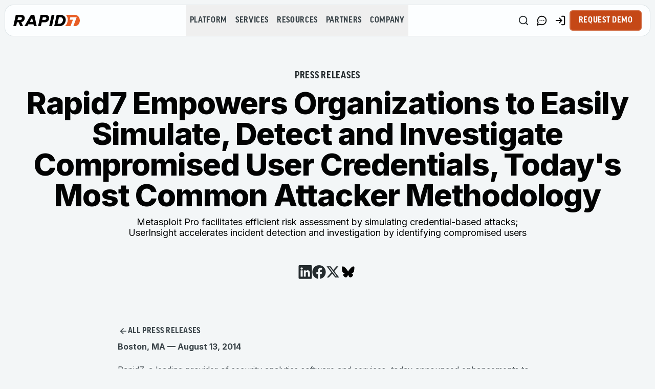

--- FILE ---
content_type: application/javascript; charset=UTF-8
request_url: https://www.rapid7.com/_next/static/chunks/fa25432a12fc164f.js
body_size: 6609
content:
(globalThis.TURBOPACK||(globalThis.TURBOPACK=[])).push(["object"==typeof document?document.currentScript:void 0,463059,246349,e=>{"use strict";let t=(0,e.i(475254).default)("ChevronRight",[["path",{d:"m9 18 6-6-6-6",key:"mthhwq"}]]);e.s(["default",()=>t],246349),e.s(["ChevronRight",()=>t],463059)},773160,e=>{"use strict";var t=e.i(944558),r=e.i(271645),n=e.i(39839);e.s(["default",0,()=>{let[e,a]=(0,r.useState)(!0),o=(0,r.useRef)(0),i=(0,r.useRef)(null),s=(0,r.useCallback)(()=>{let e=window.scrollY,t=Math.abs(e-o.current);if(e<=10){a(!0),o.current=e,i.current=null;return}if(t<5)return;let r=e>o.current?"down":"up";"down"===r&&t>10?"down"!==i.current&&(i.current="down",a(!1)):"up"===r&&t>5&&"up"!==i.current&&(i.current="up",a(!0)),o.current=e},[]),l=(0,t.throttle)(s,50);return(0,r.useEffect)(()=>{o.current=window.scrollY,a(window.scrollY<=10)},[]),(0,n.useEventListener)("scroll",l),e}])},37727,841947,e=>{"use strict";let t=(0,e.i(475254).default)("X",[["path",{d:"M18 6 6 18",key:"1bl5f8"}],["path",{d:"m6 6 12 12",key:"d8bk6v"}]]);e.s(["default",()=>t],841947),e.s(["X",()=>t],37727)},794909,(e,t,r)=>{"use strict";Object.defineProperty(r,"__esModule",{value:!0});var n={default:function(){return u},getImageProps:function(){return c}};for(var a in n)Object.defineProperty(r,a,{enumerable:!0,get:n[a]});let o=e.r(555682),i=e.r(908927),s=e.r(605500),l=o._(e.r(1948));function c(e){let{props:t}=(0,i.getImgProps)(e,{defaultLoader:l.default,imgConf:{deviceSizes:[640,750,828,1080,1200,1920,2048,3840],imageSizes:[32,48,64,96,128,256,384],qualities:[75],path:"/_next/image/",loader:"default",dangerouslyAllowSVG:!1,unoptimized:!1}});for(let[e,r]of Object.entries(t))void 0===r&&delete t[e];return{props:t}}let u=s.Image},657688,(e,t,r)=>{t.exports=e.r(794909)},395672,(e,t,r)=>{var n=/\/\*[^*]*\*+([^/*][^*]*\*+)*\//g,a=/\n/g,o=/^\s*/,i=/^(\*?[-#/*\\\w]+(\[[0-9a-z_-]+\])?)\s*/,s=/^:\s*/,l=/^((?:'(?:\\'|.)*?'|"(?:\\"|.)*?"|\([^)]*?\)|[^};])+)/,c=/^[;\s]*/,u=/^\s+|\s+$/g;function d(e){return e?e.replace(u,""):""}t.exports=function(e,t){if("string"!=typeof e)throw TypeError("First argument must be a string");if(!e)return[];t=t||{};var r=1,u=1;function f(e){var t=e.match(a);t&&(r+=t.length);var n=e.lastIndexOf("\n");u=~n?e.length-n:u+e.length}function p(){var e={line:r,column:u};return function(t){return t.position=new m(e),x(o),t}}function m(e){this.start=e,this.end={line:r,column:u},this.source=t.source}m.prototype.content=e;var h=[];function v(n){var a=Error(t.source+":"+r+":"+u+": "+n);if(a.reason=n,a.filename=t.source,a.line=r,a.column=u,a.source=e,t.silent)h.push(a);else throw a}function x(t){var r=t.exec(e);if(r){var n=r[0];return f(n),e=e.slice(n.length),r}}function g(e){var t;for(e=e||[];t=w();)!1!==t&&e.push(t);return e}function w(){var t=p();if("/"==e.charAt(0)&&"*"==e.charAt(1)){for(var r=2;""!=e.charAt(r)&&("*"!=e.charAt(r)||"/"!=e.charAt(r+1));)++r;if(r+=2,""===e.charAt(r-1))return v("End of comment missing");var n=e.slice(2,r-2);return u+=2,f(n),e=e.slice(r),u+=2,t({type:"comment",comment:n})}}x(o);var b,y=[];for(g(y);b=function(){var e=p(),t=x(i);if(t){if(w(),!x(s))return v("property missing ':'");var r=x(l),a=e({type:"declaration",property:d(t[0].replace(n,"")),value:r?d(r[0].replace(n,"")):""});return x(c),a}}();)!1!==b&&(y.push(b),g(y));return y}},270454,(e,t,r)=>{"use strict";var n=e.e&&e.e.__importDefault||function(e){return e&&e.__esModule?e:{default:e}};Object.defineProperty(r,"__esModule",{value:!0}),r.default=function(e,t){var r=null;if(!e||"string"!=typeof e)return r;var n=(0,a.default)(e),o="function"==typeof t;return n.forEach(function(e){if("declaration"===e.type){var n=e.property,a=e.value;o?t(n,a,e):a&&((r=r||{})[n]=a)}}),r};var a=n(e.r(395672))},965185,(e,t,r)=>{"use strict";Object.defineProperty(r,"__esModule",{value:!0}),r.camelCase=void 0;var n=/^--[a-zA-Z0-9-]+$/,a=/-([a-z])/g,o=/^[^-]+$/,i=/^-(webkit|moz|ms|o|khtml)-/,s=/^-(ms)-/,l=function(e,t){return t.toUpperCase()},c=function(e,t){return"".concat(t,"-")};r.camelCase=function(e,t){var r;return(void 0===t&&(t={}),!(r=e)||o.test(r)||n.test(r))?e:(e=e.toLowerCase(),(e=t.reactCompat?e.replace(s,c):e.replace(i,c)).replace(a,l))}},515511,(e,t,r)=>{"use strict";var n=(e.e&&e.e.__importDefault||function(e){return e&&e.__esModule?e:{default:e}})(e.r(270454)),a=e.r(965185);function o(e,t){var r={};return e&&"string"==typeof e&&(0,n.default)(e,function(e,n){e&&n&&(r[(0,a.camelCase)(e,t)]=n)}),r}o.default=o,t.exports=o},944558,e=>{"use strict";e.s(["throttle",0,(e,t)=>{let r=0;return function(...n){let a=new Date().getTime();if(!(a-r<t))return r=a,e(...n)}}])},673022,e=>{"use strict";var t=e.i(944558),r=e.i(271645),n=e.i(39839);e.s(["default",0,()=>{let[e,a]=(0,r.useState)(!1),o=(0,t.throttle)(()=>{a(window.innerWidth<1024)},200);return(0,r.useEffect)(()=>{o()},[]),(0,n.useEventListener)("resize",o),e}])},302747,e=>{"use strict";var t=e.i(843476),r=e.i(109922);function n({className:e,...n}){return(0,t.jsx)("div",{className:(0,r.cn)("animate-pulse rounded-md bg-muted",e),...n})}function a({className:e,...a}){return(0,t.jsxs)("div",{className:(0,r.cn)("space-y-4 p-10",e),...a,children:[Array(6).fill(null).map((e,r)=>(0,t.jsxs)("div",{className:"space-y-2",children:[(0,t.jsx)(n,{className:"h-5 w-16"}),(0,t.jsx)(n,{className:"h-10 w-full"})]},r)),(0,t.jsx)(n,{className:"h-24 w-full"}),(0,t.jsx)(n,{className:"!mt-10 h-12 w-full"})]})}function o({className:e,...a}){return(0,t.jsxs)("div",{className:(0,r.cn)("space-y-4",e),...a,children:[(0,t.jsx)(n,{className:"h-6 w-32 bg-gray-200"}),(0,t.jsxs)("div",{className:"space-y-2",children:[(0,t.jsx)(n,{className:"h-4 w-full bg-gray-200"}),(0,t.jsx)(n,{className:"h-4 w-5/6 bg-gray-200"}),(0,t.jsx)(n,{className:"h-4 w-4/6 bg-gray-200"}),(0,t.jsx)(n,{className:"h-4 w-full bg-gray-200"}),(0,t.jsx)(n,{className:"h-4 w-3/4 bg-gray-200"})]})]})}function i(){return(0,t.jsx)(n,{className:"h-[25.59px] w-full bg-gray-200"})}let s=()=>(0,t.jsxs)("div",{className:(0,r.cn)("flex w-full flex-col gap-[10px] p-[26px]","rounded-[16px] border-[1px] border-gray-platinum bg-white"),children:[(0,t.jsx)(n,{className:"mb-2 h-8 w-3/4 rounded"}),(0,t.jsxs)("div",{className:"flex w-full items-center justify-between self-stretch",children:[(0,t.jsx)(n,{className:"h-4 w-[150px] rounded"}),(0,t.jsx)(n,{className:"h-5 w-[100px] rounded"})]})]}),l=()=>(0,t.jsxs)(t.Fragment,{children:[(0,t.jsx)("div",{className:"hidden w-full auto-rows-fr grid-cols-1 gap-6 sm:grid-cols-3 lg:grid",children:[,,,].fill(null).map((e,a)=>(0,t.jsxs)("div",{className:(0,r.cn)("flex w-full flex-col gap-[10px] p-[26px]","rounded-[16px] border-[1px] border-gray-platinum bg-white"),children:[(0,t.jsx)(n,{className:"mb-1 h-8 w-full rounded"}),(0,t.jsx)(n,{className:"mb-1 h-8 w-full rounded"}),(0,t.jsx)(n,{className:"mb-2 h-8 w-full rounded"}),(0,t.jsxs)("div",{className:"flex w-full items-center justify-between self-stretch",children:[(0,t.jsx)(n,{className:"h-4 w-[150px] rounded"}),(0,t.jsx)(n,{className:"h-5 w-[100px] rounded"})]})]},a))}),(0,t.jsx)("div",{className:"block w-full lg:hidden",children:(0,t.jsxs)("div",{className:(0,r.cn)("flex w-full flex-col gap-[10px] p-[26px]","rounded-[16px] border-[1px] border-gray-platinum bg-white"),children:[(0,t.jsx)(n,{className:"mb-1 h-8 w-full rounded"}),(0,t.jsx)(n,{className:"mb-1 h-8 w-full rounded"}),(0,t.jsx)(n,{className:"mb-2 h-8 w-full rounded"}),(0,t.jsxs)("div",{className:"flex w-full items-center justify-between self-stretch",children:[(0,t.jsx)(n,{className:"h-4 w-[150px] rounded"}),(0,t.jsx)(n,{className:"h-5 w-[100px] rounded"})]})]})})]}),c=()=>(0,t.jsxs)("div",{className:(0,r.cn)("flex w-full flex-col gap-[20px] p-[26px] md:flex-row md:gap-[30px]","rounded-[16px] border-[1px] border-gray-platinum bg-white"),children:[(0,t.jsx)("div",{className:"flex h-[100px] w-[120px] items-center justify-center",children:(0,t.jsx)(n,{className:"h-[100px] w-[120px] rounded object-contain"})}),(0,t.jsxs)("div",{className:"flex w-full flex-col gap-[10px]",children:[(0,t.jsx)(n,{className:"h-4 w-[120px] rounded"}),(0,t.jsx)(n,{className:"h-7 w-3/4 rounded"}),(0,t.jsxs)("div",{className:"flex flex-col items-start gap-[6px] md:flex-row md:items-center md:justify-between",children:[(0,t.jsx)(n,{className:"h-4 w-[150px] rounded"}),(0,t.jsx)(n,{className:"h-5 w-[100px] rounded"})]})]})]}),u=()=>(0,t.jsxs)(t.Fragment,{children:[(0,t.jsx)("div",{className:"hidden w-full auto-rows-fr grid-cols-1 gap-6 sm:grid-cols-3 lg:grid",children:[,,,].fill(null).map((e,a)=>(0,t.jsxs)("div",{className:(0,r.cn)("flex w-full flex-col p-[26px] md:gap-[30px]","rounded-[16px] border-[1px] border-gray-platinum bg-white"),children:[(0,t.jsx)("div",{className:"flex h-[100px] w-[120px] items-center justify-center",children:(0,t.jsx)(n,{className:"h-[100px] w-[120px] rounded object-contain"})}),(0,t.jsxs)("div",{className:"flex w-full flex-col gap-[10px]",children:[(0,t.jsx)(n,{className:"h-4 w-[120px] rounded"}),(0,t.jsx)(n,{className:"h-7 w-3/4 rounded"}),(0,t.jsxs)("div",{className:"flex flex-row items-center justify-between gap-[6px]",children:[(0,t.jsx)(n,{className:"h-4 w-[150px] rounded"}),(0,t.jsx)(n,{className:"h-5 w-[100px] rounded"})]})]})]},a))}),(0,t.jsx)("div",{className:"block w-full lg:hidden",children:(0,t.jsxs)("div",{className:(0,r.cn)("flex w-full flex-col p-[26px] md:gap-[30px]","rounded-[16px] border-[1px] border-gray-platinum bg-white"),children:[(0,t.jsx)("div",{className:"flex h-[100px] w-[120px] items-center justify-center",children:(0,t.jsx)(n,{className:"h-[100px] w-[120px] rounded object-contain"})}),(0,t.jsxs)("div",{className:"flex w-full flex-col gap-[10px]",children:[(0,t.jsx)(n,{className:"h-4 w-[120px] rounded"}),(0,t.jsx)(n,{className:"h-7 w-3/4 rounded"}),(0,t.jsxs)("div",{className:"flex flex-row items-center justify-between gap-[6px]",children:[(0,t.jsx)(n,{className:"h-4 w-[150px] rounded"}),(0,t.jsx)(n,{className:"h-5 w-[100px] rounded"})]})]})]})})]});e.s(["Skeleton",()=>n,"SkeletonForm",()=>a,"SkeletonInTheNewsItem",()=>c,"SkeletonLatestInTheNewsItem",()=>u,"SkeletonLatestPressReleaseItem",()=>l,"SkeletonPressReleaseItem",()=>s,"SkeletonSearchResults",()=>i,"SkeletonTableOfContents",()=>o])},767660,e=>{"use strict";var t=e.i(271645),r=e.i(30030),n=e.i(75830),a=e.i(820783),o=e.i(981140),i=e.i(369340),s=e.i(248425),l=e.i(934620),c=e.i(296626),u=e.i(610772),d=e.i(843476),f="Collapsible",[p,m]=(0,r.createContextScope)(f),[h,v]=p(f),x=t.forwardRef((e,r)=>{let{__scopeCollapsible:n,open:a,defaultOpen:o,disabled:l,onOpenChange:c,...f}=e,[p=!1,m]=(0,i.useControllableState)({prop:a,defaultProp:o,onChange:c});return(0,d.jsx)(h,{scope:n,disabled:l,contentId:(0,u.useId)(),open:p,onOpenToggle:t.useCallback(()=>m(e=>!e),[m]),children:(0,d.jsx)(s.Primitive.div,{"data-state":N(p),"data-disabled":l?"":void 0,...f,ref:r})})});x.displayName=f;var g="CollapsibleTrigger",w=t.forwardRef((e,t)=>{let{__scopeCollapsible:r,...n}=e,a=v(g,r);return(0,d.jsx)(s.Primitive.button,{type:"button","aria-controls":a.contentId,"aria-expanded":a.open||!1,"data-state":N(a.open),"data-disabled":a.disabled?"":void 0,disabled:a.disabled,...n,ref:t,onClick:(0,o.composeEventHandlers)(e.onClick,a.onOpenToggle)})});w.displayName=g;var b="CollapsibleContent",y=t.forwardRef((e,t)=>{let{forceMount:r,...n}=e,a=v(b,e.__scopeCollapsible);return(0,d.jsx)(c.Presence,{present:r||a.open,children:({present:e})=>(0,d.jsx)(j,{...n,ref:t,present:e})})});y.displayName=b;var j=t.forwardRef((e,r)=>{let{__scopeCollapsible:n,present:o,children:i,...c}=e,u=v(b,n),[f,p]=t.useState(o),m=t.useRef(null),h=(0,a.useComposedRefs)(r,m),x=t.useRef(0),g=x.current,w=t.useRef(0),y=w.current,j=u.open||f,E=t.useRef(j),A=t.useRef();return t.useEffect(()=>{let e=requestAnimationFrame(()=>E.current=!1);return()=>cancelAnimationFrame(e)},[]),(0,l.useLayoutEffect)(()=>{let e=m.current;if(e){A.current=A.current||{transitionDuration:e.style.transitionDuration,animationName:e.style.animationName},e.style.transitionDuration="0s",e.style.animationName="none";let t=e.getBoundingClientRect();x.current=t.height,w.current=t.width,E.current||(e.style.transitionDuration=A.current.transitionDuration,e.style.animationName=A.current.animationName),p(o)}},[u.open,o]),(0,d.jsx)(s.Primitive.div,{"data-state":N(u.open),"data-disabled":u.disabled?"":void 0,id:u.contentId,hidden:!j,...c,ref:h,style:{"--radix-collapsible-content-height":g?`${g}px`:void 0,"--radix-collapsible-content-width":y?`${y}px`:void 0,...e.style},children:j&&i})});function N(e){return e?"open":"closed"}var E=e.i(586318),A="Accordion",C=["Home","End","ArrowDown","ArrowUp","ArrowLeft","ArrowRight"],[S,_,k]=(0,n.createCollection)(A),[R,I]=(0,r.createContextScope)(A,[k,m]),O=m(),T=t.default.forwardRef((e,t)=>{let{type:r,...n}=e;return(0,d.jsx)(S.Provider,{scope:e.__scopeAccordion,children:"multiple"===r?(0,d.jsx)(z,{...n,ref:t}):(0,d.jsx)(D,{...n,ref:t})})});T.displayName=A;var[P,M]=R(A),[L,F]=R(A,{collapsible:!1}),D=t.default.forwardRef((e,r)=>{let{value:n,defaultValue:a,onValueChange:o=()=>{},collapsible:s=!1,...l}=e,[c,u]=(0,i.useControllableState)({prop:n,defaultProp:a,onChange:o});return(0,d.jsx)(P,{scope:e.__scopeAccordion,value:c?[c]:[],onItemOpen:u,onItemClose:t.default.useCallback(()=>s&&u(""),[s,u]),children:(0,d.jsx)(L,{scope:e.__scopeAccordion,collapsible:s,children:(0,d.jsx)(H,{...l,ref:r})})})}),z=t.default.forwardRef((e,r)=>{let{value:n,defaultValue:a,onValueChange:o=()=>{},...s}=e,[l=[],c]=(0,i.useControllableState)({prop:n,defaultProp:a,onChange:o}),u=t.default.useCallback(e=>c((t=[])=>[...t,e]),[c]),f=t.default.useCallback(e=>c((t=[])=>t.filter(t=>t!==e)),[c]);return(0,d.jsx)(P,{scope:e.__scopeAccordion,value:l,onItemOpen:u,onItemClose:f,children:(0,d.jsx)(L,{scope:e.__scopeAccordion,collapsible:!0,children:(0,d.jsx)(H,{...s,ref:r})})})}),[W,K]=R(A),H=t.default.forwardRef((e,r)=>{let{__scopeAccordion:n,disabled:i,dir:l,orientation:c="vertical",...u}=e,f=t.default.useRef(null),p=(0,a.useComposedRefs)(f,r),m=_(n),h="ltr"===(0,E.useDirection)(l),v=(0,o.composeEventHandlers)(e.onKeyDown,e=>{if(!C.includes(e.key))return;let t=e.target,r=m().filter(e=>!e.ref.current?.disabled),n=r.findIndex(e=>e.ref.current===t),a=r.length;if(-1===n)return;e.preventDefault();let o=n,i=a-1,s=()=>{(o=n+1)>i&&(o=0)},l=()=>{(o=n-1)<0&&(o=i)};switch(e.key){case"Home":o=0;break;case"End":o=i;break;case"ArrowRight":"horizontal"===c&&(h?s():l());break;case"ArrowDown":"vertical"===c&&s();break;case"ArrowLeft":"horizontal"===c&&(h?l():s());break;case"ArrowUp":"vertical"===c&&l()}let u=o%a;r[u].ref.current?.focus()});return(0,d.jsx)(W,{scope:n,disabled:i,direction:l,orientation:c,children:(0,d.jsx)(S.Slot,{scope:n,children:(0,d.jsx)(s.Primitive.div,{...u,"data-orientation":c,ref:p,onKeyDown:i?void 0:v})})})}),U="AccordionItem",[B,q]=R(U),$=t.default.forwardRef((e,t)=>{let{__scopeAccordion:r,value:n,...a}=e,o=K(U,r),i=M(U,r),s=O(r),l=(0,u.useId)(),c=n&&i.value.includes(n)||!1,f=o.disabled||e.disabled;return(0,d.jsx)(B,{scope:r,open:c,disabled:f,triggerId:l,children:(0,d.jsx)(x,{"data-orientation":o.orientation,"data-state":Q(c),...s,...a,ref:t,disabled:f,open:c,onOpenChange:e=>{e?i.onItemOpen(n):i.onItemClose(n)}})})});$.displayName=U;var Y="AccordionHeader",G=t.default.forwardRef((e,t)=>{let{__scopeAccordion:r,...n}=e,a=K(A,r),o=q(Y,r);return(0,d.jsx)(s.Primitive.h3,{"data-orientation":a.orientation,"data-state":Q(o.open),"data-disabled":o.disabled?"":void 0,...n,ref:t})});G.displayName=Y;var V="AccordionTrigger",X=t.default.forwardRef((e,t)=>{let{__scopeAccordion:r,...n}=e,a=K(A,r),o=q(V,r),i=F(V,r),s=O(r);return(0,d.jsx)(S.ItemSlot,{scope:r,children:(0,d.jsx)(w,{"aria-disabled":o.open&&!i.collapsible||void 0,"data-orientation":a.orientation,id:o.triggerId,...s,...n,ref:t})})});X.displayName=V;var Z="AccordionContent",J=t.default.forwardRef((e,t)=>{let{__scopeAccordion:r,...n}=e,a=K(A,r),o=q(Z,r),i=O(r);return(0,d.jsx)(y,{role:"region","aria-labelledby":o.triggerId,"data-orientation":a.orientation,...i,...n,ref:t,style:{"--radix-accordion-content-height":"var(--radix-collapsible-content-height)","--radix-accordion-content-width":"var(--radix-collapsible-content-width)",...e.style}})});function Q(e){return e?"open":"closed"}J.displayName=Z,e.s(["Content",()=>J,"Header",()=>G,"Item",()=>$,"Root",()=>T,"Trigger",()=>X],767660)},303536,765491,186312,290571,559700,232286,386252,241352,915070,974687,507507,897712,e=>{"use strict";let t;var r,n=e.i(271645),a=0;function o(){n.useEffect(()=>{let e=document.querySelectorAll("[data-radix-focus-guard]");return document.body.insertAdjacentElement("afterbegin",e[0]??i()),document.body.insertAdjacentElement("beforeend",e[1]??i()),a++,()=>{1===a&&document.querySelectorAll("[data-radix-focus-guard]").forEach(e=>e.remove()),a--}},[])}function i(){let e=document.createElement("span");return e.setAttribute("data-radix-focus-guard",""),e.tabIndex=0,e.style.cssText="outline: none; opacity: 0; position: fixed; pointer-events: none",e}e.s(["useFocusGuards",()=>o],303536);var s=e.i(820783),l=e.i(248425),c=e.i(30207),u=e.i(843476),d="focusScope.autoFocusOnMount",f="focusScope.autoFocusOnUnmount",p={bubbles:!1,cancelable:!0},m=n.forwardRef((e,t)=>{let{loop:r=!1,trapped:a=!1,onMountAutoFocus:o,onUnmountAutoFocus:i,...m}=e,[w,b]=n.useState(null),y=(0,c.useCallbackRef)(o),j=(0,c.useCallbackRef)(i),N=n.useRef(null),E=(0,s.useComposedRefs)(t,e=>b(e)),A=n.useRef({paused:!1,pause(){this.paused=!0},resume(){this.paused=!1}}).current;n.useEffect(()=>{if(a){let e=function(e){if(A.paused||!w)return;let t=e.target;w.contains(t)?N.current=t:x(N.current,{select:!0})},t=function(e){if(A.paused||!w)return;let t=e.relatedTarget;null!==t&&(w.contains(t)||x(N.current,{select:!0}))};document.addEventListener("focusin",e),document.addEventListener("focusout",t);let r=new MutationObserver(function(e){if(document.activeElement===document.body)for(let t of e)t.removedNodes.length>0&&x(w)});return w&&r.observe(w,{childList:!0,subtree:!0}),()=>{document.removeEventListener("focusin",e),document.removeEventListener("focusout",t),r.disconnect()}}},[a,w,A.paused]),n.useEffect(()=>{if(w){g.add(A);let e=document.activeElement;if(!w.contains(e)){let t=new CustomEvent(d,p);w.addEventListener(d,y),w.dispatchEvent(t),t.defaultPrevented||(function(e,{select:t=!1}={}){let r=document.activeElement;for(let n of e)if(x(n,{select:t}),document.activeElement!==r)return}(h(w).filter(e=>"A"!==e.tagName),{select:!0}),document.activeElement===e&&x(w))}return()=>{w.removeEventListener(d,y),setTimeout(()=>{let t=new CustomEvent(f,p);w.addEventListener(f,j),w.dispatchEvent(t),t.defaultPrevented||x(e??document.body,{select:!0}),w.removeEventListener(f,j),g.remove(A)},0)}}},[w,y,j,A]);let C=n.useCallback(e=>{if(!r&&!a||A.paused)return;let t="Tab"===e.key&&!e.altKey&&!e.ctrlKey&&!e.metaKey,n=document.activeElement;if(t&&n){var o;let t,a=e.currentTarget,[i,s]=[v(t=h(o=a),o),v(t.reverse(),o)];i&&s?e.shiftKey||n!==s?e.shiftKey&&n===i&&(e.preventDefault(),r&&x(s,{select:!0})):(e.preventDefault(),r&&x(i,{select:!0})):n===a&&e.preventDefault()}},[r,a,A.paused]);return(0,u.jsx)(l.Primitive.div,{tabIndex:-1,...m,ref:E,onKeyDown:C})});function h(e){let t=[],r=document.createTreeWalker(e,NodeFilter.SHOW_ELEMENT,{acceptNode:e=>{let t="INPUT"===e.tagName&&"hidden"===e.type;return e.disabled||e.hidden||t?NodeFilter.FILTER_SKIP:e.tabIndex>=0?NodeFilter.FILTER_ACCEPT:NodeFilter.FILTER_SKIP}});for(;r.nextNode();)t.push(r.currentNode);return t}function v(e,t){for(let r of e)if(!function(e,{upTo:t}){if("hidden"===getComputedStyle(e).visibility)return!0;for(;e&&(void 0===t||e!==t);){if("none"===getComputedStyle(e).display)return!0;e=e.parentElement}return!1}(r,{upTo:t}))return r}function x(e,{select:t=!1}={}){if(e&&e.focus){var r;let n=document.activeElement;e.focus({preventScroll:!0}),e!==n&&(r=e)instanceof HTMLInputElement&&"select"in r&&t&&e.select()}}m.displayName="FocusScope";var g=(t=[],{add(e){let r=t[0];e!==r&&r?.pause(),(t=w(t,e)).unshift(e)},remove(e){t=w(t,e),t[0]?.resume()}});function w(e,t){let r=[...e],n=r.indexOf(t);return -1!==n&&r.splice(n,1),r}e.s(["FocusScope",()=>m],765491);var b=new WeakMap,y=new WeakMap,j={},N=0,E=function(e){return e&&(e.host||E(e.parentNode))},A=function(e,t,r,n){var a=(Array.isArray(e)?e:[e]).map(function(e){if(t.contains(e))return e;var r=E(e);return r&&t.contains(r)?r:(console.error("aria-hidden",e,"in not contained inside",t,". Doing nothing"),null)}).filter(function(e){return!!e});j[r]||(j[r]=new WeakMap);var o=j[r],i=[],s=new Set,l=new Set(a),c=function(e){!e||s.has(e)||(s.add(e),c(e.parentNode))};a.forEach(c);var u=function(e){!e||l.has(e)||Array.prototype.forEach.call(e.children,function(e){if(s.has(e))u(e);else try{var t=e.getAttribute(n),a=null!==t&&"false"!==t,l=(b.get(e)||0)+1,c=(o.get(e)||0)+1;b.set(e,l),o.set(e,c),i.push(e),1===l&&a&&y.set(e,!0),1===c&&e.setAttribute(r,"true"),a||e.setAttribute(n,"true")}catch(t){console.error("aria-hidden: cannot operate on ",e,t)}})};return u(t),s.clear(),N++,function(){i.forEach(function(e){var t=b.get(e)-1,a=o.get(e)-1;b.set(e,t),o.set(e,a),t||(y.has(e)||e.removeAttribute(n),y.delete(e)),a||e.removeAttribute(r)}),--N||(b=new WeakMap,b=new WeakMap,y=new WeakMap,j={})}},C=function(e,t,r){void 0===r&&(r="data-aria-hidden");var n=Array.from(Array.isArray(e)?e:[e]),a=t||("undefined"==typeof document?null:(Array.isArray(e)?e[0]:e).ownerDocument.body);return a?(n.push.apply(n,Array.from(a.querySelectorAll("[aria-live], script"))),A(n,a,r,"aria-hidden")):function(){return null}};e.s(["hideOthers",()=>C],186312);var S=function(){return(S=Object.assign||function(e){for(var t,r=1,n=arguments.length;r<n;r++)for(var a in t=arguments[r])Object.prototype.hasOwnProperty.call(t,a)&&(e[a]=t[a]);return e}).apply(this,arguments)};function _(e,t){var r={};for(var n in e)Object.prototype.hasOwnProperty.call(e,n)&&0>t.indexOf(n)&&(r[n]=e[n]);if(null!=e&&"function"==typeof Object.getOwnPropertySymbols)for(var a=0,n=Object.getOwnPropertySymbols(e);a<n.length;a++)0>t.indexOf(n[a])&&Object.prototype.propertyIsEnumerable.call(e,n[a])&&(r[n[a]]=e[n[a]]);return r}function k(e,t,r){if(r||2==arguments.length)for(var n,a=0,o=t.length;a<o;a++)!n&&a in t||(n||(n=Array.prototype.slice.call(t,0,a)),n[a]=t[a]);return e.concat(n||Array.prototype.slice.call(t))}"function"==typeof SuppressedError&&SuppressedError,e.s(["__assign",()=>S,"__rest",()=>_,"__spreadArray",()=>k],290571);var R="right-scroll-bar-position",I="width-before-scroll-bar",O="with-scroll-bars-hidden",T="--removed-body-scroll-bar-size";function P(e,t){return"function"==typeof e?e(t):e&&(e.current=t),e}e.s(["fullWidthClassName",()=>I,"noScrollbarsClassName",()=>O,"removedBarSizeVariable",()=>T,"zeroRightClassName",()=>R],559700);var M="undefined"!=typeof window?n.useLayoutEffect:n.useEffect,L=new WeakMap;function F(e,t){var r,a,o,i=(r=t||null,a=function(t){return e.forEach(function(e){return P(e,t)})},(o=(0,n.useState)(function(){return{value:r,callback:a,facade:{get current(){return o.value},set current(value){var e=o.value;e!==value&&(o.value=value,o.callback(value,e))}}}})[0]).callback=a,o.facade);return M(function(){var t=L.get(i);if(t){var r=new Set(t),n=new Set(e),a=i.current;r.forEach(function(e){n.has(e)||P(e,null)}),n.forEach(function(e){r.has(e)||P(e,a)})}L.set(i,e)},[e]),i}function D(e){return e}function z(e){void 0===e&&(e={});var t,r,n,a=(void 0===t&&(t=D),r=[],n=!1,{read:function(){if(n)throw Error("Sidecar: could not `read` from an `assigned` medium. `read` could be used only with `useMedium`.");return r.length?r[r.length-1]:null},useMedium:function(e){var a=t(e,n);return r.push(a),function(){r=r.filter(function(e){return e!==a})}},assignSyncMedium:function(e){for(n=!0;r.length;){var t=r;r=[],t.forEach(e)}r={push:function(t){return e(t)},filter:function(){return r}}},assignMedium:function(e){n=!0;var t=[];if(r.length){var a=r;r=[],a.forEach(e),t=r}var o=function(){var r=t;t=[],r.forEach(e)},i=function(){return Promise.resolve().then(o)};i(),r={push:function(e){t.push(e),i()},filter:function(e){return t=t.filter(e),r}}}});return a.options=S({async:!0,ssr:!1},e),a}e.s(["useMergeRefs",()=>F],232286),e.s(["createSidecarMedium",()=>z],386252);var W=function(e){var t=e.sideCar,r=_(e,["sideCar"]);if(!t)throw Error("Sidecar: please provide `sideCar` property to import the right car");var a=t.read();if(!a)throw Error("Sidecar medium not found");return n.createElement(a,S({},r))};function K(e,t){return e.useMedium(t),W}W.isSideCarExport=!0,e.s(["exportSidecar",()=>K],241352);var H=function(){var e=0,t=null;return{add:function(n){if(0==e&&(t=function(){if(!document)return null;var e=document.createElement("style");e.type="text/css";var t=r||("undefined"!=typeof __webpack_nonce__?__webpack_nonce__:void 0);return t&&e.setAttribute("nonce",t),e}())){var a,o;(a=t).styleSheet?a.styleSheet.cssText=n:a.appendChild(document.createTextNode(n)),o=t,(document.head||document.getElementsByTagName("head")[0]).appendChild(o)}e++},remove:function(){--e||!t||(t.parentNode&&t.parentNode.removeChild(t),t=null)}}},U=function(){var e=H();return function(t,r){n.useEffect(function(){return e.add(t),function(){e.remove()}},[t&&r])}},B=function(){var e=U();return function(t){return e(t.styles,t.dynamic),null}};e.s(["styleSingleton",()=>B],915070),e.s([],974687);var q={left:0,top:0,right:0,gap:0},$=function(e){return parseInt(e||"",10)||0},Y=function(e){var t=window.getComputedStyle(document.body),r=t["padding"===e?"paddingLeft":"marginLeft"],n=t["padding"===e?"paddingTop":"marginTop"],a=t["padding"===e?"paddingRight":"marginRight"];return[$(r),$(n),$(a)]},G=function(e){if(void 0===e&&(e="margin"),"undefined"==typeof window)return q;var t=Y(e),r=document.documentElement.clientWidth,n=window.innerWidth;return{left:t[0],top:t[1],right:t[2],gap:Math.max(0,n-r+t[2]-t[0])}},V=B(),X="data-scroll-locked",Z=function(e,t,r,n){var a=e.left,o=e.top,i=e.right,s=e.gap;return void 0===r&&(r="margin"),"\n  .".concat(O," {\n   overflow: hidden ").concat(n,";\n   padding-right: ").concat(s,"px ").concat(n,";\n  }\n  body[").concat(X,"] {\n    overflow: hidden ").concat(n,";\n    overscroll-behavior: contain;\n    ").concat([t&&"position: relative ".concat(n,";"),"margin"===r&&"\n    padding-left: ".concat(a,"px;\n    padding-top: ").concat(o,"px;\n    padding-right: ").concat(i,"px;\n    margin-left:0;\n    margin-top:0;\n    margin-right: ").concat(s,"px ").concat(n,";\n    "),"padding"===r&&"padding-right: ".concat(s,"px ").concat(n,";")].filter(Boolean).join(""),"\n  }\n  \n  .").concat(R," {\n    right: ").concat(s,"px ").concat(n,";\n  }\n  \n  .").concat(I," {\n    margin-right: ").concat(s,"px ").concat(n,";\n  }\n  \n  .").concat(R," .").concat(R," {\n    right: 0 ").concat(n,";\n  }\n  \n  .").concat(I," .").concat(I," {\n    margin-right: 0 ").concat(n,";\n  }\n  \n  body[").concat(X,"] {\n    ").concat(T,": ").concat(s,"px;\n  }\n")},J=function(){var e=parseInt(document.body.getAttribute(X)||"0",10);return isFinite(e)?e:0},Q=function(){n.useEffect(function(){return document.body.setAttribute(X,(J()+1).toString()),function(){var e=J()-1;e<=0?document.body.removeAttribute(X):document.body.setAttribute(X,e.toString())}},[])},ee=function(e){var t=e.noRelative,r=e.noImportant,a=e.gapMode,o=void 0===a?"margin":a;Q();var i=n.useMemo(function(){return G(o)},[o]);return n.createElement(V,{styles:Z(i,!t,o,r?"":"!important")})};e.s(["RemoveScrollBar",()=>ee],507507),e.s([],897712)},470152,e=>{"use strict";function t(e,[t,r]){return Math.min(r,Math.max(t,e))}e.s(["clamp",()=>t])}]);

--- FILE ---
content_type: application/javascript; charset=UTF-8
request_url: https://www.rapid7.com/_next/static/chunks/fe579aa3da0a9163.js
body_size: -942
content:
(globalThis.TURBOPACK||(globalThis.TURBOPACK=[])).push(["object"==typeof document?document.currentScript:void 0,851348,s=>{"use strict";var a=s.i(843476),e=s.i(612654),t=s.i(109922),c=s.i(6705),l=s.i(618566);function i({title:s,fallbackUrl:i,widgetName:n,className:m,directLink:h,colorType:r}){let o=(0,l.useRouter)();return(0,a.jsx)("div",{className:(0,t.cn)("group flex w-fit self-start",m),children:(0,a.jsx)(e.CTA,{title:s,url:i,ctaType:c.CTA_TYPE.DEFAULT_LINK,widgetName:n,isWrapperLink:!1,isArrowLeft:!0,prefetch:!0,ctaClassName:"pl-0 hover:pl-4",onClick:s=>{s.preventDefault();let a=document.referrer&&new URL(document.referrer).origin===window.location.origin;h||!a?o.push(i):o.back()},colorType:r,dataGtmLocation:"content"})})}s.s(["BackLink",()=>i])},822273,s=>{s.v(a=>Promise.all(["static/chunks/3b730a28ad7d7bf1.js"].map(a=>s.l(a))).then(()=>a(696889)))},582310,s=>{s.v(a=>Promise.all(["static/chunks/90dfdc681a8ed80d.js"].map(a=>s.l(a))).then(()=>a(643551)))},100632,s=>{s.v(a=>Promise.all(["static/chunks/21741b7942f8c283.js"].map(a=>s.l(a))).then(()=>a(680277)))},434232,s=>{s.v(a=>Promise.all(["static/chunks/746aa16939ffdf10.js"].map(a=>s.l(a))).then(()=>a(463181)))},201618,s=>{s.v(a=>Promise.all(["static/chunks/5e609d2f040b05bb.js"].map(a=>s.l(a))).then(()=>a(704185)))},284756,s=>{s.v(a=>Promise.all(["static/chunks/7db2cd4a892cc7d4.js"].map(a=>s.l(a))).then(()=>a(528156)))},375005,s=>{s.v(a=>Promise.all(["static/chunks/3db5cef5844535e4.js"].map(a=>s.l(a))).then(()=>a(211703)))},658905,s=>{s.v(a=>Promise.all(["static/chunks/8145eb005788386f.js"].map(a=>s.l(a))).then(()=>a(216571)))},243488,s=>{s.v(a=>Promise.all(["static/chunks/7224aca4d181e3a1.js"].map(a=>s.l(a))).then(()=>a(436047)))},337748,s=>{s.v(a=>Promise.all(["static/chunks/72694626033c5d15.js"].map(a=>s.l(a))).then(()=>a(103265)))},642767,s=>{s.v(a=>Promise.all(["static/chunks/b149d3273dc7e918.js"].map(a=>s.l(a))).then(()=>a(710411)))},492692,s=>{s.v(a=>Promise.all(["static/chunks/b14f583139c4e398.js"].map(a=>s.l(a))).then(()=>a(268930)))},625098,s=>{s.v(a=>Promise.all(["static/chunks/2413a2a33c45fe28.js"].map(a=>s.l(a))).then(()=>a(667865)))},158795,s=>{s.v(a=>Promise.all(["static/chunks/44da8579ac050529.js"].map(a=>s.l(a))).then(()=>a(536813)))},684684,s=>{s.v(a=>Promise.all(["static/chunks/68c8b61e36a69831.js"].map(a=>s.l(a))).then(()=>a(214385)))},145342,s=>{s.v(a=>Promise.all(["static/chunks/5583f7bd0116cb57.js"].map(a=>s.l(a))).then(()=>a(532547)))},200544,s=>{s.v(a=>Promise.all(["static/chunks/ff6822eeaea7f4bb.js"].map(a=>s.l(a))).then(()=>a(522985)))},225491,s=>{s.v(a=>Promise.all(["static/chunks/40fc0676da0fee7c.js"].map(a=>s.l(a))).then(()=>a(150250)))},218165,s=>{s.v(a=>Promise.all(["static/chunks/517380ba5cdcc69a.js"].map(a=>s.l(a))).then(()=>a(426040)))},5628,s=>{s.v(a=>Promise.all(["static/chunks/f1c95b5d5ce1cc08.js"].map(a=>s.l(a))).then(()=>a(670972)))},253620,s=>{s.v(a=>Promise.all(["static/chunks/cd3367cb1e7f782b.js"].map(a=>s.l(a))).then(()=>a(416532)))},207872,s=>{s.v(a=>Promise.all(["static/chunks/457fcbcf9c9bc07c.js"].map(a=>s.l(a))).then(()=>a(685948)))},745e3,s=>{s.v(a=>Promise.all(["static/chunks/2b02f5666ffcb6d2.js"].map(a=>s.l(a))).then(()=>a(134720)))},126908,s=>{s.v(a=>Promise.all(["static/chunks/c45f4cb700929c70.js"].map(a=>s.l(a))).then(()=>a(717669)))},145731,s=>{s.v(a=>Promise.all(["static/chunks/4df29e1560db2205.js"].map(a=>s.l(a))).then(()=>a(593415)))},624651,s=>{s.v(a=>Promise.all(["static/chunks/fdf84e1baf1c2bae.js"].map(a=>s.l(a))).then(()=>a(510723)))},51819,s=>{s.v(a=>Promise.all(["static/chunks/e3a329c327c908b8.js"].map(a=>s.l(a))).then(()=>a(22788)))},805181,s=>{s.v(a=>Promise.all(["static/chunks/4b2a596f608fe6bf.js"].map(a=>s.l(a))).then(()=>a(7237)))},922668,s=>{s.v(a=>Promise.all(["static/chunks/4c12a7bbaf18a6c2.js"].map(a=>s.l(a))).then(()=>a(623108)))},744482,s=>{s.v(a=>Promise.all(["static/chunks/194db6a5e7b1c4cb.js"].map(a=>s.l(a))).then(()=>a(354140)))},809179,s=>{s.v(a=>Promise.all(["static/chunks/e043b55fac157c87.js"].map(a=>s.l(a))).then(()=>a(920234)))},724629,s=>{s.v(a=>Promise.all(["static/chunks/da67e65779f4dc52.js"].map(a=>s.l(a))).then(()=>a(656214)))},515623,s=>{s.v(a=>Promise.all(["static/chunks/71943c0449e41864.js"].map(a=>s.l(a))).then(()=>a(475065)))},267089,s=>{s.v(a=>Promise.all(["static/chunks/97b2b2e2c3f49c37.js"].map(a=>s.l(a))).then(()=>a(29308)))},935460,s=>{s.v(a=>Promise.all(["static/chunks/8638e5a71b2ac19d.js"].map(a=>s.l(a))).then(()=>a(337168)))},714332,s=>{s.v(a=>Promise.all(["static/chunks/867f99e69ab78997.js"].map(a=>s.l(a))).then(()=>a(531206)))},655617,s=>{s.v(a=>Promise.all(["static/chunks/ba79b17e3c5da1c2.js"].map(a=>s.l(a))).then(()=>a(229768)))},136263,s=>{s.v(a=>Promise.all(["static/chunks/60b6a76ee3053e33.js"].map(a=>s.l(a))).then(()=>a(368903)))},635205,s=>{s.v(a=>Promise.all(["static/chunks/5647149739a5b700.js"].map(a=>s.l(a))).then(()=>a(572106)))},658014,s=>{s.v(a=>Promise.all(["static/chunks/6d2f026dc9147ba7.js"].map(a=>s.l(a))).then(()=>a(959505)))},242988,s=>{s.v(a=>Promise.all(["static/chunks/d9dfe4642e8dd2b2.js"].map(a=>s.l(a))).then(()=>a(655357)))},860477,s=>{s.v(a=>Promise.all(["static/chunks/1e84bd860d502072.js"].map(a=>s.l(a))).then(()=>a(931852)))},771659,s=>{s.v(a=>Promise.all(["static/chunks/2dde7ade9712afc0.js"].map(a=>s.l(a))).then(()=>a(694881)))},893372,s=>{s.v(a=>Promise.all(["static/chunks/f6252d6b70793eb1.js"].map(a=>s.l(a))).then(()=>a(487081)))},875867,s=>{s.v(a=>Promise.all(["static/chunks/2c9e222fe68a8968.js"].map(a=>s.l(a))).then(()=>a(432402)))},184531,s=>{s.v(a=>Promise.all(["static/chunks/ceed7f83bf51aa46.js"].map(a=>s.l(a))).then(()=>a(909441)))}]);

--- FILE ---
content_type: application/javascript; charset=UTF-8
request_url: https://www.rapid7.com/_next/static/chunks/2af261a92d7c0cd9.js
body_size: 18847
content:
(globalThis.TURBOPACK||(globalThis.TURBOPACK=[])).push(["object"==typeof document?document.currentScript:void 0,227422,e=>{e.v("/_next/static/media/rapid7-logo.4b93d3fe.svg")},641597,e=>{"use strict";var t=e.i(843476),r=e.i(755437);let i=({href:e,children:i,...n})=>e.startsWith("tel:")?(0,t.jsx)("a",{href:e,...n,children:i}):(0,t.jsx)(r.LinkHandler,{href:e,...n,children:i});var n=e.i(109922),s=e.i(298410),o=e.i(271645);let a="footer-bottom-links-block",u="footer-bottom-links-block-rapid7",l="footer-bottom-links-block-item";e.s(["BottomLinksBlock",0,({blockData:e})=>{let r=(0,o.useMemo)(()=>(0,t.jsx)("button",{type:"button",id:"ot-sdk-btn","aria-label":"Cookie Settings",className:"ot-sdk-show-settings !whitespace-nowrap text-left no-underline hover:underline lg:text-center","data-gtm-location":"footer","data-gtm-cta":"footer-bottom-links-cookie-settings"}),[]);return((0,o.useEffect)(()=>{window?.OneTrust?.initializeCookiePolicyHtml&&window.OneTrust.initializeCookiePolicyHtml()},[]),e?.length===0)?null:(0,t.jsxs)("div",{className:(0,n.cn)("mt-[60px] flex flex-col flex-wrap gap-5 md:flex-row"),"data-testid":a,"data-component":a,children:[(0,t.jsx)("div",{className:"text-xs leading-[16.8px] text-gray-silver-sand no-underline hover:text-white-flash","data-testid":u,children:"© Rapid7"}),e?.map((e,r)=>e.href?(0,t.jsx)(i,{href:e.href,className:"whitespace-nowrap text-xs leading-[16.8px] text-gray-silver-sand hover:text-white-flash","data-testid":`${l}-${r}`,"data-gtm-location":"footer","data-gtm-cta":(0,s.stringToKebabCase)(`footer-bottom-links-${e.title}`),children:e.title},r):null),r]})}],641597)},374829,e=>{"use strict";e.i(247167);var t=e.i(843476),r=e.i(271645),i=e.i(697944),n=e.i(782535),s=e.i(856198),o=e.i(909480),a=e.i(772846),u=r,l=e.i(997679);function c(e,t){if("function"==typeof e)return e(t);null!=e&&(e.current=t)}class d extends u.Component{getSnapshotBeforeUpdate(e){let t=this.props.childRef.current;if(t&&e.isPresent&&!this.props.isPresent){let e=t.offsetParent,r=(0,a.isHTMLElement)(e)&&e.offsetWidth||0,i=this.props.sizeRef.current;i.height=t.offsetHeight||0,i.width=t.offsetWidth||0,i.top=t.offsetTop,i.left=t.offsetLeft,i.right=r-i.width-i.left}return null}componentDidUpdate(){}render(){return this.props.children}}function h({children:e,isPresent:i,anchorX:n,root:s}){let o=(0,u.useId)(),a=(0,u.useRef)(null),h=(0,u.useRef)({width:0,height:0,top:0,left:0,right:0}),{nonce:f}=(0,u.useContext)(l.MotionConfigContext),p=function(...e){return r.useCallback(function(...e){return t=>{let r=!1,i=e.map(e=>{let i=c(e,t);return r||"function"!=typeof i||(r=!0),i});if(r)return()=>{for(let t=0;t<i.length;t++){let r=i[t];"function"==typeof r?r():c(e[t],null)}}}}(...e),e)}(a,e?.ref);return(0,u.useInsertionEffect)(()=>{let{width:e,height:t,top:r,left:u,right:l}=h.current;if(i||!a.current||!e||!t)return;let c="left"===n?`left: ${u}`:`right: ${l}`;a.current.dataset.motionPopId=o;let d=document.createElement("style");f&&(d.nonce=f);let p=s??document.head;return p.appendChild(d),d.sheet&&d.sheet.insertRule(`
          [data-motion-pop-id="${o}"] {
            position: absolute !important;
            width: ${e}px !important;
            height: ${t}px !important;
            ${c}px !important;
            top: ${r}px !important;
          }
        `),()=>{p.contains(d)&&p.removeChild(d)}},[i]),(0,t.jsx)(d,{isPresent:i,childRef:a,sizeRef:h,children:u.cloneElement(e,{ref:p})})}let f=({children:e,initial:i,isPresent:s,onExitComplete:a,custom:u,presenceAffectsLayout:l,mode:c,anchorX:d,root:f})=>{let v=(0,n.useConstant)(p),m=(0,r.useId)(),y=!0,g=(0,r.useMemo)(()=>(y=!1,{id:m,initial:i,isPresent:s,custom:u,onExitComplete:e=>{for(let t of(v.set(e,!0),v.values()))if(!t)return;a&&a()},register:e=>(v.set(e,!1),()=>v.delete(e))}),[s,v,a]);return l&&y&&(g={...g}),(0,r.useMemo)(()=>{v.forEach((e,t)=>v.set(t,!1))},[s]),r.useEffect(()=>{s||v.size||!a||a()},[s]),"popLayout"===c&&(e=(0,t.jsx)(h,{isPresent:s,anchorX:d,root:f,children:e})),(0,t.jsx)(o.PresenceContext.Provider,{value:g,children:e})};function p(){return new Map}var v=e.i(681650);let m=e=>e.key||"";function y(e){let t=[];return r.Children.forEach(e,e=>{(0,r.isValidElement)(e)&&t.push(e)}),t}let g=({children:e,custom:o,initial:a=!0,onExitComplete:u,presenceAffectsLayout:l=!0,mode:c="sync",propagate:d=!1,anchorX:h="left",root:p})=>{let[g,b]=(0,v.usePresence)(d),C=(0,r.useMemo)(()=>y(e),[e]),w=d&&!g?[]:C.map(m),S=(0,r.useRef)(!0),k=(0,r.useRef)(C),x=(0,n.useConstant)(()=>new Map),[O,R]=(0,r.useState)(C),[E,T]=(0,r.useState)(C);(0,s.useIsomorphicLayoutEffect)(()=>{S.current=!1,k.current=C;for(let e=0;e<E.length;e++){let t=m(E[e]);w.includes(t)?x.delete(t):!0!==x.get(t)&&x.set(t,!1)}},[E,w.length,w.join("-")]);let P=[];if(C!==O){let e=[...C];for(let t=0;t<E.length;t++){let r=E[t],i=m(r);w.includes(i)||(e.splice(t,0,r),P.push(r))}return"wait"===c&&P.length&&(e=P),T(y(e)),R(C),null}let{forceRender:j}=(0,r.useContext)(i.LayoutGroupContext);return(0,t.jsx)(t.Fragment,{children:E.map(e=>{let r=m(e),i=(!d||!!g)&&(C===E||w.includes(r));return(0,t.jsx)(f,{isPresent:i,initial:(!S.current||!!a)&&void 0,custom:o,presenceAffectsLayout:l,mode:c,root:p,onExitComplete:i?void 0:()=>{if(!x.has(r))return;x.set(r,!0);let e=!0;x.forEach(t=>{t||(e=!1)}),e&&(j?.(),T(k.current),d&&b?.(),u&&u())},anchorX:h,children:e},r)})})};e.s(["AnimatePresence",()=>g],374829)},909156,(e,t,r)=>{"use strict";let i;Object.defineProperty(r,"__esModule",{value:!0}),r.parse=function(e,t){let r=new l,i=e.length;if(i<2)return r;let n=t?.decode||h,s=0;do{let t=e.indexOf("=",s);if(-1===t)break;let o=e.indexOf(";",s),a=-1===o?i:o;if(t>a){s=e.lastIndexOf(";",t-1)+1;continue}let u=c(e,s,t),l=d(e,t,u),h=e.slice(u,l);if(void 0===r[h]){let i=c(e,t+1,a),s=d(e,a,i),o=n(e.slice(i,s));r[h]=o}s=a+1}while(s<i)return r},r.serialize=function(e,t,r){let i=r?.encode||encodeURIComponent;if(!n.test(e))throw TypeError(`argument name is invalid: ${e}`);let l=i(t);if(!s.test(l))throw TypeError(`argument val is invalid: ${t}`);let c=e+"="+l;if(!r)return c;if(void 0!==r.maxAge){if(!Number.isInteger(r.maxAge))throw TypeError(`option maxAge is invalid: ${r.maxAge}`);c+="; Max-Age="+r.maxAge}if(r.domain){if(!o.test(r.domain))throw TypeError(`option domain is invalid: ${r.domain}`);c+="; Domain="+r.domain}if(r.path){if(!a.test(r.path))throw TypeError(`option path is invalid: ${r.path}`);c+="; Path="+r.path}if(r.expires){var d;if(d=r.expires,"[object Date]"!==u.call(d)||!Number.isFinite(r.expires.valueOf()))throw TypeError(`option expires is invalid: ${r.expires}`);c+="; Expires="+r.expires.toUTCString()}if(r.httpOnly&&(c+="; HttpOnly"),r.secure&&(c+="; Secure"),r.partitioned&&(c+="; Partitioned"),r.priority)switch("string"==typeof r.priority?r.priority.toLowerCase():void 0){case"low":c+="; Priority=Low";break;case"medium":c+="; Priority=Medium";break;case"high":c+="; Priority=High";break;default:throw TypeError(`option priority is invalid: ${r.priority}`)}if(r.sameSite)switch("string"==typeof r.sameSite?r.sameSite.toLowerCase():r.sameSite){case!0:case"strict":c+="; SameSite=Strict";break;case"lax":c+="; SameSite=Lax";break;case"none":c+="; SameSite=None";break;default:throw TypeError(`option sameSite is invalid: ${r.sameSite}`)}return c};let n=/^[\u0021-\u003A\u003C\u003E-\u007E]+$/,s=/^[\u0021-\u003A\u003C-\u007E]*$/,o=/^([.]?[a-z0-9]([a-z0-9-]{0,61}[a-z0-9])?)([.][a-z0-9]([a-z0-9-]{0,61}[a-z0-9])?)*$/i,a=/^[\u0020-\u003A\u003D-\u007E]*$/,u=Object.prototype.toString,l=((i=function(){}).prototype=Object.create(null),i);function c(e,t,r){do{let r=e.charCodeAt(t);if(32!==r&&9!==r)return t}while(++t<r)return r}function d(e,t,r){for(;t>r;){let r=e.charCodeAt(--t);if(32!==r&&9!==r)return t+1}return r}function h(e){if(-1===e.indexOf("%"))return e;try{return decodeURIComponent(e)}catch(t){return e}}},552633,(e,t,r)=>{"use strict";Object.defineProperty(r,"__esModule",{value:!0}),r.getRenderPhase=r.isClientSide=r.decode=r.stringify=void 0,r.stringify=function(e){try{if("string"==typeof e)return e;return JSON.stringify(e)}catch(t){return e}},r.decode=function(e){return e?e.replace(/(%[0-9A-Z]{2})+/g,decodeURIComponent):e},r.isClientSide=function(e){return!(null==e?void 0:e.req)&&!(null==e?void 0:e.res)&&!(e&&"cookies"in e&&(null==e?void 0:e.cookies))},r.getRenderPhase=function(){return"undefined"==typeof window?"server":"client"}},396613,(e,t,r)=>{"use strict";Object.defineProperty(r,"__esModule",{value:!0})},374249,(e,t,r)=>{"use strict";var i=e.e&&e.e.__assign||function(){return(i=Object.assign||function(e){for(var t,r=1,i=arguments.length;r<i;r++)for(var n in t=arguments[r])Object.prototype.hasOwnProperty.call(t,n)&&(e[n]=t[n]);return e}).apply(this,arguments)},n=e.e&&e.e.__createBinding||(Object.create?function(e,t,r,i){void 0===i&&(i=r);var n=Object.getOwnPropertyDescriptor(t,r);(!n||("get"in n?!t.__esModule:n.writable||n.configurable))&&(n={enumerable:!0,get:function(){return t[r]}}),Object.defineProperty(e,i,n)}:function(e,t,r,i){void 0===i&&(i=r),e[i]=t[r]}),s=e.e&&e.e.__exportStar||function(e,t){for(var r in e)"default"===r||Object.prototype.hasOwnProperty.call(t,r)||n(t,e,r)};Object.defineProperty(r,"__esModule",{value:!0}),r.useCookiesNext=r.useDeleteCookie=r.useGetCookie=r.useSetCookie=r.useHasCookie=r.useGetCookies=r.hasCookie=r.deleteCookie=r.setCookie=r.getCookie=r.getCookies=void 0;var o=e.r(909156),a=e.r(552633),u=e.r(271645),l=function(e){if(!(0,a.isClientSide)(e))throw Error("You are trying to access cookies on the server side. Please, use the server-side import with `cookies-next/server` instead.")},c=function(e){if(l(e),"server"!==(0,a.getRenderPhase)()){for(var t={},r=document.cookie?document.cookie.split("; "):[],i=0,n=r.length;i<n;i++){var s=r[i].split("="),o=s.slice(1).join("=");t[s[0]]=o}return t}};r.getCookies=c;var d=function(e,t){l(t);var r=c(t),i=null==r?void 0:r[e];if(void 0!==i)return(0,a.decode)(i)};r.getCookie=d;var h=function(e,t,r){if(l(r),"server"!==(0,a.getRenderPhase)()){var n=(0,o.serialize)(e,(0,a.stringify)(t),i({path:"/"},r||{}));document.cookie=n}};r.setCookie=h;var f=function(e,t){l(t),h(e,"",i(i({},t),{maxAge:-1}))};r.deleteCookie=f;var p=function(e,t){if(l(t),!e)return!1;var r=c(t);return!!r&&Object.prototype.hasOwnProperty.call(r,e)};r.hasCookie=p;var v=function(e){var t=(0,u.useState)(!1),r=t[0],i=t[1];return(0,u.useEffect)(function(){i(!0)},[]),r?e:function(){}},m=function(){return v(c)};r.useGetCookies=m;var y=function(){return v(d)};r.useGetCookie=y;var g=function(){return v(p)};r.useHasCookie=g;var b=function(){return v(h)};r.useSetCookie=b;var C=function(){return v(f)};r.useDeleteCookie=C,r.useCookiesNext=function(){return{getCookies:m(),getCookie:y(),hasCookie:g(),setCookie:b(),deleteCookie:C()}},s(e.r(396613),r)},429428,(e,t,r)=>{"use strict";var i=e.e&&e.e.__assign||function(){return(i=Object.assign||function(e){for(var t,r=1,i=arguments.length;r<i;r++)for(var n in t=arguments[r])Object.prototype.hasOwnProperty.call(t,n)&&(e[n]=t[n]);return e}).apply(this,arguments)},n=e.e&&e.e.__createBinding||(Object.create?function(e,t,r,i){void 0===i&&(i=r);var n=Object.getOwnPropertyDescriptor(t,r);(!n||("get"in n?!t.__esModule:n.writable||n.configurable))&&(n={enumerable:!0,get:function(){return t[r]}}),Object.defineProperty(e,i,n)}:function(e,t,r,i){void 0===i&&(i=r),e[i]=t[r]}),s=e.e&&e.e.__exportStar||function(e,t){for(var r in e)"default"===r||Object.prototype.hasOwnProperty.call(t,r)||n(t,e,r)},o=e.e&&e.e.__awaiter||function(e,t,r,i){return new(r||(r=Promise))(function(n,s){function o(e){try{u(i.next(e))}catch(e){s(e)}}function a(e){try{u(i.throw(e))}catch(e){s(e)}}function u(e){var t;e.done?n(e.value):((t=e.value)instanceof r?t:new r(function(e){e(t)})).then(o,a)}u((i=i.apply(e,t||[])).next())})},a=e.e&&e.e.__generator||function(e,t){var r,i,n,s,o={label:0,sent:function(){if(1&n[0])throw n[1];return n[1]},trys:[],ops:[]};return s={next:a(0),throw:a(1),return:a(2)},"function"==typeof Symbol&&(s[Symbol.iterator]=function(){return this}),s;function a(a){return function(u){var l=[a,u];if(r)throw TypeError("Generator is already executing.");for(;s&&(s=0,l[0]&&(o=0)),o;)try{if(r=1,i&&(n=2&l[0]?i.return:l[0]?i.throw||((n=i.return)&&n.call(i),0):i.next)&&!(n=n.call(i,l[1])).done)return n;switch(i=0,n&&(l=[2&l[0],n.value]),l[0]){case 0:case 1:n=l;break;case 4:return o.label++,{value:l[1],done:!1};case 5:o.label++,i=l[1],l=[0];continue;case 7:l=o.ops.pop(),o.trys.pop();continue;default:if(!(n=(n=o.trys).length>0&&n[n.length-1])&&(6===l[0]||2===l[0])){o=0;continue}if(3===l[0]&&(!n||l[1]>n[0]&&l[1]<n[3])){o.label=l[1];break}if(6===l[0]&&o.label<n[1]){o.label=n[1],n=l;break}if(n&&o.label<n[2]){o.label=n[2],o.ops.push(l);break}n[2]&&o.ops.pop(),o.trys.pop();continue}l=t.call(e,o)}catch(e){l=[6,e],i=0}finally{r=n=0}if(5&l[0])throw l[1];return{value:l[0]?l[1]:void 0,done:!0}}}},u=e.e&&e.e.__rest||function(e,t){var r={};for(var i in e)Object.prototype.hasOwnProperty.call(e,i)&&0>t.indexOf(i)&&(r[i]=e[i]);if(null!=e&&"function"==typeof Object.getOwnPropertySymbols)for(var n=0,i=Object.getOwnPropertySymbols(e);n<i.length;n++)0>t.indexOf(i[n])&&Object.prototype.propertyIsEnumerable.call(e,i[n])&&(r[i[n]]=e[i[n]]);return r};Object.defineProperty(r,"__esModule",{value:!0}),r.hasCookie=r.deleteCookie=r.setCookie=r.getCookie=r.getCookies=void 0;var l=e.r(909156),c=e.r(552633),d=function(e){if((0,c.isClientSide)(e))throw Error("You are trying to access cookies on the client side. Please, use the client-side import with `cookies-next/client` instead.")},h=function(e){return!!e&&"getAll"in e&&"set"in e&&"function"==typeof e.getAll&&"function"==typeof e.set},f=function(e){return!!(null==e?void 0:e.req)&&"cookies"in e.req&&h(e.req.cookies)||!!(null==e?void 0:e.res)&&"cookies"in e.res&&h(e.res.cookies)||!!e&&"cookies"in e&&"function"==typeof e.cookies},p=function(e){var t={};return e.getAll().forEach(function(e){var r=e.name,i=e.value;t[r]=i}),t},v=function(e){return o(void 0,void 0,void 0,function(){var t,r;return a(this,function(i){switch(i.label){case 0:if(d(e),!f(e))return[3,2];if(e.req)return[2,p(e.req.cookies)];if(e.res)return[2,p(e.res.cookies)];if(!e.cookies)return[3,2];return t=p,[4,e.cookies()];case 1:return[2,t.apply(void 0,[i.sent()])];case 2:if((null==e?void 0:e.req)&&(r=e.req),null==r?void 0:r.cookies)return[2,r.cookies];if(null==r?void 0:r.headers.cookie)return[2,(0,l.parse)(r.headers.cookie)];return[2,{}]}})})};r.getCookies=v,r.getCookie=function(e,t){return o(void 0,void 0,void 0,function(){var r;return a(this,function(i){switch(i.label){case 0:return d(t),[4,v(t)];case 1:if(void 0===(r=i.sent()[e]))return[2,void 0];return[2,(0,c.decode)(r)]}})})};var m=function(e,t,r){return o(void 0,void 0,void 0,function(){var n,s,o,h,p,v,m,y,g,b,C,w,S,k,x;return a(this,function(a){switch(a.label){case 0:if(d(r),!f(r))return[3,3];if(n=r.req,s=r.res,o=r.cookies,h=u(r,["req","res","cookies"]),p=i({name:e,value:(0,c.stringify)(t)},h),n&&n.cookies.set(p),s&&s.cookies.set(p),!o)return[3,2];return[4,o()];case 1:a.sent().set(p),a.label=2;case 2:return[2];case 3:return v={},r&&(b=(g=r).req,C=g.res,w=u(g,["req","res"]),m=b,y=C,v=w),S=(0,l.serialize)(e,(0,c.stringify)(t),i({path:"/"},v)),y&&m&&(Array.isArray(k=y.getHeader("Set-Cookie"))||(k=k?[String(k)]:[]),y.setHeader("Set-Cookie",k.concat(S)),m&&m.cookies&&(x=m.cookies,""===t?delete x[e]:x[e]=(0,c.stringify)(t)),m&&m.headers&&m.headers.cookie&&(x=(0,l.parse)(m.headers.cookie),""===t?delete x[e]:x[e]=(0,c.stringify)(t),m.headers.cookie=Object.entries(x).reduce(function(e,t){return e.concat("".concat(t[0],"=").concat(t[1],";"))},""))),[2]}})})};r.setCookie=m,r.deleteCookie=function(e,t){return o(void 0,void 0,void 0,function(){return a(this,function(r){return d(t),[2,m(e,"",i(i({},t),{maxAge:-1}))]})})},r.hasCookie=function(e,t){return o(void 0,void 0,void 0,function(){return a(this,function(r){switch(r.label){case 0:if(d(t),!e)return[2,!1];return[4,v(t)];case 1:return[2,r.sent().hasOwnProperty(e)]}})})},s(e.r(396613),r)},3903,(e,t,r)=>{"use strict";var i=e.e&&e.e.__createBinding||(Object.create?function(e,t,r,i){void 0===i&&(i=r);var n=Object.getOwnPropertyDescriptor(t,r);(!n||("get"in n?!t.__esModule:n.writable||n.configurable))&&(n={enumerable:!0,get:function(){return t[r]}}),Object.defineProperty(e,i,n)}:function(e,t,r,i){void 0===i&&(i=r),e[i]=t[r]}),n=e.e&&e.e.__exportStar||function(e,t){for(var r in e)"default"===r||Object.prototype.hasOwnProperty.call(t,r)||i(t,e,r)};Object.defineProperty(r,"__esModule",{value:!0}),r.useCookiesNext=r.useDeleteCookie=r.useGetCookie=r.useSetCookie=r.useHasCookie=r.useGetCookies=r.hasCookie=r.deleteCookie=r.setCookie=r.getCookie=r.getCookies=void 0;var s=e.r(374249),o=e.r(429428);n(e.r(396613),r);var a=e.r(552633);r.getCookies=function(e){return(0,a.isClientSide)(e)?s.getCookies(e):o.getCookies(e)},r.getCookie=function(e,t){return(0,a.isClientSide)(t)?s.getCookie(e,t):o.getCookie(e,t)},r.setCookie=function(e,t,r){return(0,a.isClientSide)(r)?s.setCookie(e,t,r):o.setCookie(e,t,r)},r.deleteCookie=function(e,t){return(0,a.isClientSide)(t)?s.deleteCookie(e,t):o.deleteCookie(e,t)},r.hasCookie=function(e,t){return(0,a.isClientSide)(t)?s.hasCookie(e,t):o.hasCookie(e,t)};var u=e.r(374249);Object.defineProperty(r,"useGetCookies",{enumerable:!0,get:function(){return u.useGetCookies}}),Object.defineProperty(r,"useHasCookie",{enumerable:!0,get:function(){return u.useHasCookie}}),Object.defineProperty(r,"useSetCookie",{enumerable:!0,get:function(){return u.useSetCookie}}),Object.defineProperty(r,"useGetCookie",{enumerable:!0,get:function(){return u.useGetCookie}}),Object.defineProperty(r,"useDeleteCookie",{enumerable:!0,get:function(){return u.useDeleteCookie}}),Object.defineProperty(r,"useCookiesNext",{enumerable:!0,get:function(){return u.useCookiesNext}})},218931,497385,e=>{"use strict";var t=e.i(843476),r=e.i(875664),i=e.i(3903);let n="promo_banner";e.s(["BANNER_COOKIE_NAME",0,n,"dismissPromoBanner",0,(e,t,s,o)=>{let a=(0,i.getCookie)(n),u={};if(a)try{u=JSON.parse(a)||{}}catch(e){r.logger.error("Error parsing banner cookie:",e)}u[e]={dismissed:!0,storedPublishTime:t,title:s},(0,i.setCookie)(n,JSON.stringify(u),{maxAge:2592e3,path:"/",sameSite:"lax",secure:!0}),o(!1)}],497385);var s=e.i(271645);let o=(0,s.createContext)(void 0);e.s(["NavigationProvider",0,({children:e,promoBanner:r,promoBannerType:i})=>{let a=!!r&&((e,t,r)=>{let i=r||"default",s=(e=>{if("undefined"==typeof document)return null;let t=document.cookie.match(RegExp(`(^| )${e}=([^;]+)`));return t?decodeURIComponent(t[2]):null})(n);if(s)try{let r=JSON.parse(s);if(i&&r[i]){let{dismissed:n,storedPublishTime:s,title:o}=r[i];return!(n&&s===e&&o===t)}}catch{}return!0})(r?.system?.publish_details?.time,r?.title,i),[u,l]=(0,s.useState)(""),[c,d]=(0,s.useState)(!1),[h,f]=(0,s.useState)(a),[p,v]=(0,s.useState)(!1);return(0,t.jsx)(o.Provider,{value:{selectedTabTitle:u,setSelectedTabTitle:l,isHeaderOpen:c,setIsHeaderOpen:d,isBannerVisible:h,setIsBannerVisible:f,isSubNavVisible:p,setIsSubNavVisible:v},children:e})},"useNavigationContext",0,()=>{let e=(0,s.useContext)(o);if(void 0===e)throw Error("useNavigationContext must be used within a NavigationProvider");return e}],218931)},966495,e=>{"use strict";var t=e.i(271645);function r(){let[e,r]=(0,t.useState)(!1);return(0,t.useEffect)(()=>{let e=()=>r(!0);if("complete"!==document.readyState)return window.addEventListener("load",e),()=>window.removeEventListener("load",e);e()},[]),e}e.s(["usePageLoaded",()=>r])},371027,e=>{"use strict";class t{constructor(e){this.stop=()=>this.runAll("stop"),this.animations=e.filter(Boolean)}get finished(){return Promise.all(this.animations.map(e=>e.finished))}getAll(e){return this.animations[0][e]}setAll(e,t){for(let r=0;r<this.animations.length;r++)this.animations[r][e]=t}attachTimeline(e){let t=this.animations.map(t=>t.attachTimeline(e));return()=>{t.forEach((e,t)=>{e&&e(),this.animations[t].stop()})}}get time(){return this.getAll("time")}set time(e){this.setAll("time",e)}get speed(){return this.getAll("speed")}set speed(e){this.setAll("speed",e)}get state(){return this.getAll("state")}get startTime(){return this.getAll("startTime")}get duration(){return r(this.animations,"duration")}get iterationDuration(){return r(this.animations,"iterationDuration")}runAll(e){this.animations.forEach(t=>t[e]())}play(){this.runAll("play")}pause(){this.runAll("pause")}cancel(){this.runAll("cancel")}complete(){this.runAll("complete")}}function r(e,t){let r=0;for(let i=0;i<e.length;i++){let n=e[i][t];null!==n&&n>r&&(r=n)}return r}class i extends t{then(e,t){return this.finished.finally(e).then(()=>{})}}var n=e.i(133887),s=e.i(373431),o=e.i(83411),a=e.i(515923),u=e.i(997307),l=e.i(721748),c=e.i(215932),d=e.i(783920),h=e.i(763074),f=e.i(965566),p=e.i(893544);function v(e,t){var r;let i;return(0,p.isEasingArray)(e)?e[r=e.length,((t-0)%(i=r-0)+i)%i+0]:e}var m=e.i(749652);function y(e){return"object"==typeof e&&!Array.isArray(e)}function g(e,t,r,i){return"string"==typeof e&&y(t)?(0,m.resolveElements)(e,r,i):e instanceof NodeList?Array.from(e):Array.isArray(e)?e:[e]}function b(e,t,r,i){return"number"==typeof t?t:t.startsWith("-")||t.startsWith("+")?Math.max(0,e+parseFloat(t)):"<"===t?r:t.startsWith("<")?Math.max(0,r+parseFloat(t.slice(1))):i.get(t)??e}var C=e.i(100706);function w(e,t){return e.at!==t.at?e.at-t.at:null===e.value?1:null===t.value?-1:0}function S(e,t){return t.has(e)||t.set(e,{}),t.get(e)}function k(e,t){return t[e]||(t[e]=[]),t[e]}let x=e=>"number"==typeof e,O=e=>e.every(x);var R=e.i(286048),E=e.i(17087),T=e.i(889026),P=e.i(836331),j=e.i(83630),A=e.i(130833),I=e.i(305501);class F extends I.VisualElement{constructor(){super(...arguments),this.type="object"}readValueFromInstance(e,t){if(t in e){let r=e[t];if("string"==typeof r||"number"==typeof r)return r}}getBaseTargetFromProps(){}removeValueFromRenderState(e,t){delete t.output[e]}measureInstanceViewportBox(){return(0,A.createBox)()}build(e,t){Object.assign(e.output,t)}renderInstance(e,{output:t}){Object.assign(e,t)}sortInstanceNodePosition(){return 0}}var N=e.i(790347);function M(e){let t={presenceContext:null,props:{},visualState:{renderState:{transform:{},transformOrigin:{},style:{},vars:{},attrs:{}},latestValues:{}}},r=(0,T.isSVGElement)(e)&&!(0,P.isSVGSVGElement)(e)?new N.SVGVisualElement(t):new j.HTMLVisualElement(t);r.mount(e),R.visualElementStore.set(e,r)}function D(e){let t=new F({presenceContext:null,props:{},visualState:{renderState:{output:{}},latestValues:{}}});t.mount(e),R.visualElementStore.set(e,t)}var Q=e.i(779543);function _(e,t,r,i){let n=[];if((0,o.isMotionValue)(e)||"number"==typeof e||"string"==typeof e&&!y(t))n.push((0,Q.animateSingleValue)(e,y(t)&&t.default||t,r&&r.default||r));else{let s=g(e,t,i),o=s.length;(0,f.invariant)(!!o,"No valid elements provided.","no-valid-elements");for(let e=0;e<o;e++){let i=s[e];(0,f.invariant)(null!==i,"You're trying to perform an animation on null. Ensure that selectors are correctly finding elements and refs are correctly hydrated.","animate-null");let a=i instanceof Element?M:D;R.visualElementStore.has(i)||a(i);let u=R.visualElementStore.get(i),l={...r};"delay"in l&&"function"==typeof l.delay&&(l.delay=l.delay(e,o)),n.push(...(0,E.animateTarget)(u,{...t,transition:l},{}))}}return n}let L=function(e,t,r){let p,m=[];if(Array.isArray(e)&&e.some(Array.isArray)){let r;r=[],(function(e,{defaultTransition:t={},...r}={},i,s){let p=t.duration||.3,m=new Map,y=new Map,x={},R=new Map,E=0,T=0,P=0;for(let r=0;r<e.length;r++){let d=e[r];if("string"==typeof d){R.set(d,T);continue}if(!Array.isArray(d)){R.set(d.name,b(T,d.at,E,R));continue}let[m,w,I={}]=d;void 0!==I.at&&(T=b(T,I.at,E,R));let F=0,N=(e,r,i,o=0,d=0)=>{var m;let y=Array.isArray(m=e)?m:[m],{delay:g=0,times:b=(0,a.defaultOffset)(y),type:w="keyframes",repeat:S,repeatType:k,repeatDelay:x=0,...R}=r,{ease:E=t.ease||"easeOut",duration:j}=r,A="function"==typeof g?g(o,d):g,I=y.length,N=(0,u.isGenerator)(w)?w:s?.[w||"keyframes"];if(I<=2&&N){let e=100;2===I&&O(y)&&(e=Math.abs(y[1]-y[0]));let t={...R};void 0!==j&&(t.duration=(0,h.secondsToMilliseconds)(j));let r=(0,l.createGeneratorEasing)(t,e,N);E=r.ease,j=r.duration}j??(j=p);let M=T+A;1===b.length&&0===b[0]&&(b[1]=1);let D=b.length-y.length;if(D>0&&(0,c.fillOffset)(b,D),1===y.length&&y.unshift(null),S){(0,f.invariant)(S<20,"Repeat count too high, must be less than 20","repeat-count-high");j*=S+1;let e=[...y],t=[...b],r=[...E=Array.isArray(E)?[...E]:[E]];for(let i=0;i<S;i++){y.push(...e);for(let n=0;n<e.length;n++)b.push(t[n]+(i+1)),E.push(0===n?"linear":v(r,n-1))}for(let e=0;e<b.length;e++)b[e]=b[e]/(S+1)}let Q=M+j;!function(e,t,r,i,s,o){for(let t=0;t<e.length;t++){let r=e[t];r.at>s&&r.at<o&&((0,n.removeItem)(e,r),t--)}for(let n=0;n<t.length;n++)e.push({value:t[n],at:(0,C.mixNumber)(s,o,i[n]),easing:v(r,n)})}(i,y,E,b,M,Q),F=Math.max(A+j,F),P=Math.max(Q,P)};if((0,o.isMotionValue)(m))N(w,I,k("default",S(m,y)));else{let e=g(m,w,i,x),t=e.length;for(let r=0;r<t;r++){let i=S(e[r],y);for(let e in w){var j,A;N(w[e],(j=I,A=e,j&&j[A]?{...j,...j[A]}:{...j}),k(e,i),r,t)}}}E=T,T+=F}return y.forEach((e,i)=>{for(let n in e){let s=e[n];s.sort(w);let o=[],a=[],u=[];for(let e=0;e<s.length;e++){let{at:t,value:r,easing:i}=s[e];o.push(r),a.push((0,d.progress)(0,P,t)),u.push(i||"easeOut")}0!==a[0]&&(a.unshift(0),o.unshift(o[0]),u.unshift("easeInOut")),1!==a[a.length-1]&&(a.push(1),o.push(null)),m.has(i)||m.set(i,{keyframes:{},transition:{}});let l=m.get(i);l.keyframes[n]=o,l.transition[n]={...t,duration:P,ease:u,times:a,...r}}}),m})(e,t,void 0,{spring:s.spring}).forEach(({keyframes:e,transition:t},i)=>{r.push(..._(i,e,t))}),m=r}else{let{onComplete:i,...n}=r||{};"function"==typeof i&&(p=i),m=_(e,t,n,void 0)}let y=new i(m);return p&&y.finished.then(p),y};e.s(["animate",()=>L],371027)},787251,e=>{"use strict";function t(e,t){return t?e?.edges?e.edges[0]?.node?.title??"":"":e?.edges?.[0]?.node?.url||""}function r(e){return e?.company_logoConnection?.edges?.[0]?.node?.url||""}function i(e){return e?.company_logoConnection?.edges?.[0]?.node?.title||""}function n(e,t){return t?e?.edges?e.edges[0]?.node?.title??"":"":e?.edges?e.edges[0]?.node?.url??"":""}function s(e,t){return t?e?.edges?e.edges[0]?.node?.title??"":"":e?.edges?.[0]?.node?.url||""}e.s(["getNestedBackgroundImageUrl",()=>s,"getNestedCompanyLogoTitle",()=>i,"getNestedCompanyLogoUrl",()=>r,"getNestedHeroImageUrl",()=>t,"getNestedTabImage",()=>n])},981140,e=>{"use strict";function t(e,r,{checkForDefaultPrevented:i=!0}={}){return function(t){if(e?.(t),!1===i||!t.defaultPrevented)return r?.(t)}}e.s(["composeEventHandlers",()=>t])},30030,e=>{"use strict";var t=e.i(271645),r=e.i(843476);function i(e,i){let n=t.createContext(i);function s(e){let{children:i,...s}=e,o=t.useMemo(()=>s,Object.values(s));return(0,r.jsx)(n.Provider,{value:o,children:i})}return s.displayName=e+"Provider",[s,function(r){let s=t.useContext(n);if(s)return s;if(void 0!==i)return i;throw Error(`\`${r}\` must be used within \`${e}\``)}]}function n(e,i=[]){let s=[],o=()=>{let r=s.map(e=>t.createContext(e));return function(i){let n=i?.[e]||r;return t.useMemo(()=>({[`__scope${e}`]:{...i,[e]:n}}),[i,n])}};return o.scopeName=e,[function(i,n){let o=t.createContext(n),a=s.length;function u(i){let{scope:n,children:s,...u}=i,l=n?.[e][a]||o,c=t.useMemo(()=>u,Object.values(u));return(0,r.jsx)(l.Provider,{value:c,children:s})}return s=[...s,n],u.displayName=i+"Provider",[u,function(r,s){let u=s?.[e][a]||o,l=t.useContext(u);if(l)return l;if(void 0!==n)return n;throw Error(`\`${r}\` must be used within \`${i}\``)}]},function(...e){let r=e[0];if(1===e.length)return r;let i=()=>{let i=e.map(e=>({useScope:e(),scopeName:e.scopeName}));return function(e){let n=i.reduce((t,{useScope:r,scopeName:i})=>{let n=r(e)[`__scope${i}`];return{...t,...n}},{});return t.useMemo(()=>({[`__scope${r.scopeName}`]:n}),[n])}};return i.scopeName=r.scopeName,i}(o,...i)]}e.s(["createContext",()=>i,"createContextScope",()=>n])},30207,e=>{"use strict";var t=e.i(271645);function r(e){let r=t.useRef(e);return t.useEffect(()=>{r.current=e}),t.useMemo(()=>(...e)=>r.current?.(...e),[])}e.s(["useCallbackRef",()=>r])},369340,e=>{"use strict";var t=e.i(271645),r=e.i(30207);function i({prop:e,defaultProp:i,onChange:n=()=>{}}){let[s,o]=function({defaultProp:e,onChange:i}){let n=t.useState(e),[s]=n,o=t.useRef(s),a=(0,r.useCallbackRef)(i);return t.useEffect(()=>{o.current!==s&&(a(s),o.current=s)},[s,o,a]),n}({defaultProp:i,onChange:n}),a=void 0!==e,u=a?e:s,l=(0,r.useCallbackRef)(n);return[u,t.useCallback(t=>{if(a){let r="function"==typeof t?t(e):t;r!==e&&l(r)}else o(t)},[a,e,o,l])]}e.s(["useControllableState",()=>i])},248425,e=>{"use strict";var t=e.i(271645),r=e.i(174080),i=e.i(991918),n=e.i(843476),s=["a","button","div","form","h2","h3","img","input","label","li","nav","ol","p","span","svg","ul"].reduce((e,r)=>{let s=t.forwardRef((e,t)=>{let{asChild:s,...o}=e,a=s?i.Slot:r;return"undefined"!=typeof window&&(window[Symbol.for("radix-ui")]=!0),(0,n.jsx)(a,{...o,ref:t})});return s.displayName=`Primitive.${r}`,{...e,[r]:s}},{});function o(e,t){e&&r.flushSync(()=>e.dispatchEvent(t))}e.s(["Primitive",()=>s,"dispatchDiscreteCustomEvent",()=>o])},75830,e=>{"use strict";var t=e.i(271645),r=e.i(30030),i=e.i(820783),n=e.i(991918),s=e.i(843476);function o(e){let o=e+"CollectionProvider",[a,u]=(0,r.createContextScope)(o),[l,c]=a(o,{collectionRef:{current:null},itemMap:new Map}),d=e=>{let{scope:r,children:i}=e,n=t.default.useRef(null),o=t.default.useRef(new Map).current;return(0,s.jsx)(l,{scope:r,itemMap:o,collectionRef:n,children:i})};d.displayName=o;let h=e+"CollectionSlot",f=t.default.forwardRef((e,t)=>{let{scope:r,children:o}=e,a=c(h,r),u=(0,i.useComposedRefs)(t,a.collectionRef);return(0,s.jsx)(n.Slot,{ref:u,children:o})});f.displayName=h;let p=e+"CollectionItemSlot",v="data-radix-collection-item",m=t.default.forwardRef((e,r)=>{let{scope:o,children:a,...u}=e,l=t.default.useRef(null),d=(0,i.useComposedRefs)(r,l),h=c(p,o);return t.default.useEffect(()=>(h.itemMap.set(l,{ref:l,...u}),()=>void h.itemMap.delete(l))),(0,s.jsx)(n.Slot,{...{[v]:""},ref:d,children:a})});return m.displayName=p,[{Provider:d,Slot:f,ItemSlot:m},function(r){let i=c(e+"CollectionConsumer",r);return t.default.useCallback(()=>{let e=i.collectionRef.current;if(!e)return[];let t=Array.from(e.querySelectorAll(`[${v}]`));return Array.from(i.itemMap.values()).sort((e,r)=>t.indexOf(e.ref.current)-t.indexOf(r.ref.current))},[i.collectionRef,i.itemMap])},u]}e.s(["createCollection",()=>o])},586318,e=>{"use strict";var t=e.i(271645);e.i(843476);var r=t.createContext(void 0);function i(e){let i=t.useContext(r);return e||i||"ltr"}e.s(["useDirection",()=>i])},934620,e=>{"use strict";var t=e.i(271645),r=globalThis?.document?t.useLayoutEffect:()=>{};e.s(["useLayoutEffect",()=>r])},610772,e=>{"use strict";var t=e.i(271645),r=e.i(934620),i=t["useId".toString()]||(()=>void 0),n=0;function s(e){let[s,o]=t.useState(i());return(0,r.useLayoutEffect)(()=>{e||o(e=>e??String(n++))},[e]),e||(s?`radix-${s}`:"")}e.s(["useId",()=>s])},296626,e=>{"use strict";var t=e.i(271645),r=e.i(174080),i=e.i(820783),n=e.i(934620),s=e=>{var s;let a,u,{present:l,children:c}=e,d=function(e){var i,s;let[a,u]=t.useState(),l=t.useRef({}),c=t.useRef(e),d=t.useRef("none"),[h,f]=(i=e?"mounted":"unmounted",s={mounted:{UNMOUNT:"unmounted",ANIMATION_OUT:"unmountSuspended"},unmountSuspended:{MOUNT:"mounted",ANIMATION_END:"unmounted"},unmounted:{MOUNT:"mounted"}},t.useReducer((e,t)=>s[e][t]??e,i));return t.useEffect(()=>{let e=o(l.current);d.current="mounted"===h?e:"none"},[h]),(0,n.useLayoutEffect)(()=>{let t=l.current,r=c.current;if(r!==e){let i=d.current,n=o(t);e?f("MOUNT"):"none"===n||t?.display==="none"?f("UNMOUNT"):r&&i!==n?f("ANIMATION_OUT"):f("UNMOUNT"),c.current=e}},[e,f]),(0,n.useLayoutEffect)(()=>{if(a){let e=e=>{let t=o(l.current).includes(e.animationName);e.target===a&&t&&r.flushSync(()=>f("ANIMATION_END"))},t=e=>{e.target===a&&(d.current=o(l.current))};return a.addEventListener("animationstart",t),a.addEventListener("animationcancel",e),a.addEventListener("animationend",e),()=>{a.removeEventListener("animationstart",t),a.removeEventListener("animationcancel",e),a.removeEventListener("animationend",e)}}f("ANIMATION_END")},[a,f]),{isPresent:["mounted","unmountSuspended"].includes(h),ref:t.useCallback(e=>{e&&(l.current=getComputedStyle(e)),u(e)},[])}}(l),h="function"==typeof c?c({present:d.isPresent}):t.Children.only(c),f=(0,i.useComposedRefs)(d.ref,(s=h,(u=(a=Object.getOwnPropertyDescriptor(s.props,"ref")?.get)&&"isReactWarning"in a&&a.isReactWarning)?s.ref:(u=(a=Object.getOwnPropertyDescriptor(s,"ref")?.get)&&"isReactWarning"in a&&a.isReactWarning)?s.props.ref:s.props.ref||s.ref));return"function"==typeof c||d.isPresent?t.cloneElement(h,{ref:f}):null};function o(e){return e?.animationName||"none"}s.displayName="Presence",e.s(["Presence",()=>s])},871744,842727,389375,e=>{"use strict";var t=e.i(843476),r=e.i(271645),i=e.i(981140),n=e.i(30030),s=e.i(75830),o=e.i(820783),a=e.i(610772),u=e.i(248425),l=e.i(30207),c=e.i(369340),d=e.i(586318),h="rovingFocusGroup.onEntryFocus",f={bubbles:!1,cancelable:!0},p="RovingFocusGroup",[v,m,y]=(0,s.createCollection)(p),[g,b]=(0,n.createContextScope)(p,[y]),[C,w]=g(p),S=r.forwardRef((e,r)=>(0,t.jsx)(v.Provider,{scope:e.__scopeRovingFocusGroup,children:(0,t.jsx)(v.Slot,{scope:e.__scopeRovingFocusGroup,children:(0,t.jsx)(k,{...e,ref:r})})}));S.displayName=p;var k=r.forwardRef((e,n)=>{let{__scopeRovingFocusGroup:s,orientation:a,loop:p=!1,dir:v,currentTabStopId:y,defaultCurrentTabStopId:g,onCurrentTabStopIdChange:b,onEntryFocus:w,preventScrollOnEntryFocus:S=!1,...k}=e,x=r.useRef(null),O=(0,o.useComposedRefs)(n,x),R=(0,d.useDirection)(v),[T=null,P]=(0,c.useControllableState)({prop:y,defaultProp:g,onChange:b}),[j,A]=r.useState(!1),I=(0,l.useCallbackRef)(w),F=m(s),N=r.useRef(!1),[M,D]=r.useState(0);return r.useEffect(()=>{let e=x.current;if(e)return e.addEventListener(h,I),()=>e.removeEventListener(h,I)},[I]),(0,t.jsx)(C,{scope:s,orientation:a,dir:R,loop:p,currentTabStopId:T,onItemFocus:r.useCallback(e=>P(e),[P]),onItemShiftTab:r.useCallback(()=>A(!0),[]),onFocusableItemAdd:r.useCallback(()=>D(e=>e+1),[]),onFocusableItemRemove:r.useCallback(()=>D(e=>e-1),[]),children:(0,t.jsx)(u.Primitive.div,{tabIndex:j||0===M?-1:0,"data-orientation":a,...k,ref:O,style:{outline:"none",...e.style},onMouseDown:(0,i.composeEventHandlers)(e.onMouseDown,()=>{N.current=!0}),onFocus:(0,i.composeEventHandlers)(e.onFocus,e=>{let t=!N.current;if(e.target===e.currentTarget&&t&&!j){let t=new CustomEvent(h,f);if(e.currentTarget.dispatchEvent(t),!t.defaultPrevented){let e=F().filter(e=>e.focusable);E([e.find(e=>e.active),e.find(e=>e.id===T),...e].filter(Boolean).map(e=>e.ref.current),S)}}N.current=!1}),onBlur:(0,i.composeEventHandlers)(e.onBlur,()=>A(!1))})})}),x="RovingFocusGroupItem",O=r.forwardRef((e,n)=>{let{__scopeRovingFocusGroup:s,focusable:o=!0,active:l=!1,tabStopId:c,...d}=e,h=(0,a.useId)(),f=c||h,p=w(x,s),y=p.currentTabStopId===f,g=m(s),{onFocusableItemAdd:b,onFocusableItemRemove:C}=p;return r.useEffect(()=>{if(o)return b(),()=>C()},[o,b,C]),(0,t.jsx)(v.ItemSlot,{scope:s,id:f,focusable:o,active:l,children:(0,t.jsx)(u.Primitive.span,{tabIndex:y?0:-1,"data-orientation":p.orientation,...d,ref:n,onMouseDown:(0,i.composeEventHandlers)(e.onMouseDown,e=>{o?p.onItemFocus(f):e.preventDefault()}),onFocus:(0,i.composeEventHandlers)(e.onFocus,()=>p.onItemFocus(f)),onKeyDown:(0,i.composeEventHandlers)(e.onKeyDown,e=>{if("Tab"===e.key&&e.shiftKey)return void p.onItemShiftTab();if(e.target!==e.currentTarget)return;let t=function(e,t,r){var i;let n=(i=e.key,"rtl"!==r?i:"ArrowLeft"===i?"ArrowRight":"ArrowRight"===i?"ArrowLeft":i);if(!("vertical"===t&&["ArrowLeft","ArrowRight"].includes(n))&&!("horizontal"===t&&["ArrowUp","ArrowDown"].includes(n)))return R[n]}(e,p.orientation,p.dir);if(void 0!==t){if(e.metaKey||e.ctrlKey||e.altKey||e.shiftKey)return;e.preventDefault();let n=g().filter(e=>e.focusable).map(e=>e.ref.current);if("last"===t)n.reverse();else if("prev"===t||"next"===t){var r,i;"prev"===t&&n.reverse();let s=n.indexOf(e.currentTarget);n=p.loop?(r=n,i=s+1,r.map((e,t)=>r[(i+t)%r.length])):n.slice(s+1)}setTimeout(()=>E(n))}})})})});O.displayName=x;var R={ArrowLeft:"prev",ArrowUp:"prev",ArrowRight:"next",ArrowDown:"next",PageUp:"first",Home:"first",PageDown:"last",End:"last"};function E(e,t=!1){let r=document.activeElement;for(let i of e)if(i===r||(i.focus({preventScroll:t}),document.activeElement!==r))return}e.s(["Item",()=>O,"Root",()=>S,"createRovingFocusGroupScope",()=>b],842727);var T=e.i(296626),P="Tabs",[j,A]=(0,n.createContextScope)(P,[b]),I=b(),[F,N]=j(P),M=r.forwardRef((e,r)=>{let{__scopeTabs:i,value:n,onValueChange:s,defaultValue:o,orientation:l="horizontal",dir:h,activationMode:f="automatic",...p}=e,v=(0,d.useDirection)(h),[m,y]=(0,c.useControllableState)({prop:n,onChange:s,defaultProp:o});return(0,t.jsx)(F,{scope:i,baseId:(0,a.useId)(),value:m,onValueChange:y,orientation:l,dir:v,activationMode:f,children:(0,t.jsx)(u.Primitive.div,{dir:v,"data-orientation":l,...p,ref:r})})});M.displayName=P;var D="TabsList",Q=r.forwardRef((e,r)=>{let{__scopeTabs:i,loop:n=!0,...s}=e,o=N(D,i),a=I(i);return(0,t.jsx)(S,{asChild:!0,...a,orientation:o.orientation,dir:o.dir,loop:n,children:(0,t.jsx)(u.Primitive.div,{role:"tablist","aria-orientation":o.orientation,...s,ref:r})})});Q.displayName=D;var _="TabsTrigger",L=r.forwardRef((e,r)=>{let{__scopeTabs:n,value:s,disabled:o=!1,...a}=e,l=N(_,n),c=I(n),d=$(l.baseId,s),h=G(l.baseId,s),f=s===l.value;return(0,t.jsx)(O,{asChild:!0,...c,focusable:!o,active:f,children:(0,t.jsx)(u.Primitive.button,{type:"button",role:"tab","aria-selected":f,"aria-controls":h,"data-state":f?"active":"inactive","data-disabled":o?"":void 0,disabled:o,id:d,...a,ref:r,onMouseDown:(0,i.composeEventHandlers)(e.onMouseDown,e=>{o||0!==e.button||!1!==e.ctrlKey?e.preventDefault():l.onValueChange(s)}),onKeyDown:(0,i.composeEventHandlers)(e.onKeyDown,e=>{[" ","Enter"].includes(e.key)&&l.onValueChange(s)}),onFocus:(0,i.composeEventHandlers)(e.onFocus,()=>{let e="manual"!==l.activationMode;f||o||!e||l.onValueChange(s)})})})});L.displayName=_;var U="TabsContent",q=r.forwardRef((e,i)=>{let{__scopeTabs:n,value:s,forceMount:o,children:a,...l}=e,c=N(U,n),d=$(c.baseId,s),h=G(c.baseId,s),f=s===c.value,p=r.useRef(f);return r.useEffect(()=>{let e=requestAnimationFrame(()=>p.current=!1);return()=>cancelAnimationFrame(e)},[]),(0,t.jsx)(T.Presence,{present:o||f,children:({present:r})=>(0,t.jsx)(u.Primitive.div,{"data-state":f?"active":"inactive","data-orientation":c.orientation,role:"tabpanel","aria-labelledby":d,hidden:!r,id:h,tabIndex:0,...l,ref:i,style:{...e.style,animationDuration:p.current?"0s":void 0},children:r&&a})})});function $(e,t){return`${e}-trigger-${t}`}function G(e,t){return`${e}-content-${t}`}q.displayName=U;var H=e.i(109922);let B=(e,t,i={attributes:!0,characterData:!0,childList:!0,subtree:!0})=>{(0,r.useEffect)(()=>{if(e.current){let r=new MutationObserver(t);return r.observe(e.current,i),()=>r.disconnect()}},[e,t,i])};e.s(["useMutationObserver",0,B],389375);var K=e.i(39839);let V=r.forwardRef(({className:e,activeTab:i,isDarkScheme:n,...s},o)=>{let[a,u]=(0,r.useState)({left:0,bottom:0,width:0,height:4}),[l,c]=(0,r.useState)(!1),[d,h]=(0,r.useState)(!1),f=(0,r.useRef)(null),p=()=>{if(f.current){let e=f.current.querySelector('[data-state="active"]'),t=f.current;e&&requestAnimationFrame(()=>{setTimeout(()=>{let r=e.getBoundingClientRect(),i=t.getBoundingClientRect(),n=t.scrollLeft;u({left:r.left-i.left+n,bottom:0,width:r.width,height:4})},0)});let{scrollLeft:r,scrollWidth:i,clientWidth:n}=t;c(r>5),h(r<i-n-5)}};return(0,r.useLayoutEffect)(()=>{p()},[i]),(0,K.useEventListener)("scroll",p,f),(0,K.useEventListener)("resize",p),B(f,p),(0,t.jsxs)("div",{className:"relative",children:[l&&(0,t.jsx)("div",{className:(0,H.cn)("pointer-events-none absolute left-0 top-0","h-full w-8 bg-gradient-to-r",n?"from-[#242B2E]":"from-[#FCFAF9]","to-transparent transition-opacity duration-300"),style:{zIndex:10}}),(0,t.jsxs)(Q,{"data-component":"tabs",ref:e=>{f.current=e,"function"==typeof o?o(e):o&&(o.current=e)},className:(0,H.cn)("relative inline-flex h-[60px] items-center justify-start overflow-x-auto overflow-y-hidden",e),...s,children:[s.children,(0,t.jsx)("div",{className:(0,H.cn)("absolute bottom-[0px] h-[1px] w-full",n?"bg-gray-charcoal":"bg-gray-platinum")}),(0,t.jsx)("div",{className:(0,H.cn)(n?"bg-white":"bg-black-rich","absolute transition-all duration-500 ease-in-out"),style:a})]}),d&&(0,t.jsx)("div",{className:(0,H.cn)("pointer-events-none absolute right-0 top-0","h-full w-8 bg-gradient-to-l",n?"from-[#242B2E]":"from-[#FCFAF9]","to-transparent transition-opacity duration-300"),style:{zIndex:10}})]})});V.displayName=Q.displayName;let z=r.forwardRef(({className:e,activeTab:r,index:i,isDarkScheme:n,...s},o)=>(0,t.jsx)(L,{"data-gtm-attribute":"functional",ref:o,"data-component":"tab-button","data-state":r===i?"active":"inactive",className:(0,H.cn)("uppercase leading-[19.2px] tracking-[0.64px]","font-goodProNarrow data-[component=tab-button]:p-5","data-[component=tab-button]:text-base","data-[component=tab-button]:font-bold","transition-colors duration-100 ease-out motion-reduce:transition-none",n?"data-[state=inactive]:text-gray-silver-sand data-[state=inactive]:hover:text-gray-roman-silver":"data-[state=inactive]:text-gray-cadet data-[state=inactive]:hover:text-black-rich",e),...s,children:s.children}));z.displayName=L.displayName;let W=r.forwardRef(({className:e,...r},i)=>(0,t.jsx)(q,{ref:i,className:(0,H.cn)("ring-offset-background focus-visible:outline-none focus-visible:ring-2","focus-visible:ring-ring focus-visible:ring-offset-2",e),...r}));W.displayName=q.displayName,e.s(["Tabs",()=>M,"TabsContent",()=>W,"TabsList",()=>V,"TabsTrigger",()=>z],871744)},619273,540143,915823,175555,814448,936553,88587,286491,e=>{"use strict";let t,r,i,n,s,o;e.i(247167);var a="undefined"==typeof window||"Deno"in globalThis;function u(){}function l(e,t){return"function"==typeof e?e(t):e}function c(e){return"number"==typeof e&&e>=0&&e!==1/0}function d(e,t){return Math.max(e+(t||0)-Date.now(),0)}function h(e,t){return"function"==typeof e?e(t):e}function f(e,t){return"function"==typeof e?e(t):e}function p(e,t){let{type:r="all",exact:i,fetchStatus:n,predicate:s,queryKey:o,stale:a}=e;if(o){if(i){if(t.queryHash!==m(o,t.options))return!1}else if(!g(t.queryKey,o))return!1}if("all"!==r){let e=t.isActive();if("active"===r&&!e||"inactive"===r&&e)return!1}return("boolean"!=typeof a||t.isStale()===a)&&(!n||n===t.state.fetchStatus)&&(!s||!!s(t))}function v(e,t){let{exact:r,status:i,predicate:n,mutationKey:s}=e;if(s){if(!t.options.mutationKey)return!1;if(r){if(y(t.options.mutationKey)!==y(s))return!1}else if(!g(t.options.mutationKey,s))return!1}return(!i||t.state.status===i)&&(!n||!!n(t))}function m(e,t){return(t?.queryKeyHashFn||y)(e)}function y(e){return JSON.stringify(e,(e,t)=>w(t)?Object.keys(t).sort().reduce((e,r)=>(e[r]=t[r],e),{}):t)}function g(e,t){return e===t||typeof e==typeof t&&!!e&&!!t&&"object"==typeof e&&"object"==typeof t&&!Object.keys(t).some(r=>!g(e[r],t[r]))}function b(e,t){if(!t||Object.keys(e).length!==Object.keys(t).length)return!1;for(let r in e)if(e[r]!==t[r])return!1;return!0}function C(e){return Array.isArray(e)&&e.length===Object.keys(e).length}function w(e){if(!S(e))return!1;let t=e.constructor;if(void 0===t)return!0;let r=t.prototype;return!!S(r)&&!!r.hasOwnProperty("isPrototypeOf")&&Object.getPrototypeOf(e)===Object.prototype}function S(e){return"[object Object]"===Object.prototype.toString.call(e)}function k(e){return new Promise(t=>{setTimeout(t,e)})}function x(e,t,r){return"function"==typeof r.structuralSharing?r.structuralSharing(e,t):!1!==r.structuralSharing?function e(t,r){if(t===r)return t;let i=C(t)&&C(r);if(i||w(t)&&w(r)){let n=i?t:Object.keys(t),s=n.length,o=i?r:Object.keys(r),a=o.length,u=i?[]:{},l=0;for(let s=0;s<a;s++){let a=i?s:o[s];(!i&&n.includes(a)||i)&&void 0===t[a]&&void 0===r[a]?(u[a]=void 0,l++):(u[a]=e(t[a],r[a]),u[a]===t[a]&&void 0!==t[a]&&l++)}return s===a&&l===s?t:u}return r}(e,t):t}function O(e,t,r=0){let i=[...e,t];return r&&i.length>r?i.slice(1):i}function R(e,t,r=0){let i=[t,...e];return r&&i.length>r?i.slice(0,-1):i}var E=Symbol();function T(e,t){return!e.queryFn&&t?.initialPromise?()=>t.initialPromise:e.queryFn&&e.queryFn!==E?e.queryFn:()=>Promise.reject(Error(`Missing queryFn: '${e.queryHash}'`))}e.s(["addToEnd",()=>O,"addToStart",()=>R,"ensureQueryFn",()=>T,"functionalUpdate",()=>l,"hashKey",()=>y,"hashQueryKeyByOptions",()=>m,"isServer",()=>a,"isValidTimeout",()=>c,"matchMutation",()=>v,"matchQuery",()=>p,"noop",()=>u,"partialMatchKey",()=>g,"replaceData",()=>x,"resolveEnabled",()=>f,"resolveStaleTime",()=>h,"shallowEqualObjects",()=>b,"skipToken",()=>E,"sleep",()=>k,"timeUntilStale",()=>d],619273);var P=(t=[],r=0,i=e=>{e()},n=e=>{e()},s=e=>setTimeout(e,0),{batch:e=>{let o;r++;try{o=e()}finally{let e;--r||(e=t,t=[],e.length&&s(()=>{n(()=>{e.forEach(e=>{i(e)})})}))}return o},batchCalls:e=>(...t)=>{o(()=>{e(...t)})},schedule:o=e=>{r?t.push(e):s(()=>{i(e)})},setNotifyFunction:e=>{i=e},setBatchNotifyFunction:e=>{n=e},setScheduler:e=>{s=e}});e.s(["notifyManager",()=>P],540143);var j=class{constructor(){this.listeners=new Set,this.subscribe=this.subscribe.bind(this)}subscribe(e){return this.listeners.add(e),this.onSubscribe(),()=>{this.listeners.delete(e),this.onUnsubscribe()}}hasListeners(){return this.listeners.size>0}onSubscribe(){}onUnsubscribe(){}};e.s(["Subscribable",()=>j],915823);var A=new class extends j{#e;#t;#r;constructor(){super(),this.#r=e=>{if(!a&&window.addEventListener){let t=()=>e();return window.addEventListener("visibilitychange",t,!1),()=>{window.removeEventListener("visibilitychange",t)}}}}onSubscribe(){this.#t||this.setEventListener(this.#r)}onUnsubscribe(){this.hasListeners()||(this.#t?.(),this.#t=void 0)}setEventListener(e){this.#r=e,this.#t?.(),this.#t=e(e=>{"boolean"==typeof e?this.setFocused(e):this.onFocus()})}setFocused(e){this.#e!==e&&(this.#e=e,this.onFocus())}onFocus(){let e=this.isFocused();this.listeners.forEach(t=>{t(e)})}isFocused(){return"boolean"==typeof this.#e?this.#e:globalThis.document?.visibilityState!=="hidden"}};e.s(["focusManager",()=>A],175555);var I=new class extends j{#i=!0;#t;#r;constructor(){super(),this.#r=e=>{if(!a&&window.addEventListener){let t=()=>e(!0),r=()=>e(!1);return window.addEventListener("online",t,!1),window.addEventListener("offline",r,!1),()=>{window.removeEventListener("online",t),window.removeEventListener("offline",r)}}}}onSubscribe(){this.#t||this.setEventListener(this.#r)}onUnsubscribe(){this.hasListeners()||(this.#t?.(),this.#t=void 0)}setEventListener(e){this.#r=e,this.#t?.(),this.#t=e(this.setOnline.bind(this))}setOnline(e){this.#i!==e&&(this.#i=e,this.listeners.forEach(t=>{t(e)}))}isOnline(){return this.#i}};function F(e){return Math.min(1e3*2**e,3e4)}function N(e){return(e??"online")!=="online"||I.isOnline()}e.s(["onlineManager",()=>I],814448);var M=class extends Error{constructor(e){super("CancelledError"),this.revert=e?.revert,this.silent=e?.silent}};function D(e){return e instanceof M}function Q(e){let t,r,i,n=!1,s=0,o=!1,u=new Promise((e,t)=>{r=e,i=t}),l=()=>A.isFocused()&&("always"===e.networkMode||I.isOnline())&&e.canRun(),c=()=>N(e.networkMode)&&e.canRun(),d=i=>{o||(o=!0,e.onSuccess?.(i),t?.(),r(i))},h=r=>{o||(o=!0,e.onError?.(r),t?.(),i(r))},f=()=>new Promise(r=>{t=e=>{(o||l())&&r(e)},e.onPause?.()}).then(()=>{t=void 0,o||e.onContinue?.()}),p=()=>{let t;if(o)return;let r=0===s?e.initialPromise:void 0;try{t=r??e.fn()}catch(e){t=Promise.reject(e)}Promise.resolve(t).then(d).catch(t=>{if(o)return;let r=e.retry??3*!a,i=e.retryDelay??F,u="function"==typeof i?i(s,t):i,c=!0===r||"number"==typeof r&&s<r||"function"==typeof r&&r(s,t);n||!c?h(t):(s++,e.onFail?.(s,t),k(u).then(()=>l()?void 0:f()).then(()=>{n?h(t):p()}))})};return{promise:u,cancel:t=>{o||(h(new M(t)),e.abort?.())},continue:()=>(t?.(),u),cancelRetry:()=>{n=!0},continueRetry:()=>{n=!1},canStart:c,start:()=>(c()?p():f().then(p),u)}}e.s(["canFetch",()=>N,"createRetryer",()=>Q,"isCancelledError",()=>D],936553);var _=class{#n;destroy(){this.clearGcTimeout()}scheduleGc(){this.clearGcTimeout(),c(this.gcTime)&&(this.#n=setTimeout(()=>{this.optionalRemove()},this.gcTime))}updateGcTime(e){this.gcTime=Math.max(this.gcTime||0,e??(a?1/0:3e5))}clearGcTimeout(){this.#n&&(clearTimeout(this.#n),this.#n=void 0)}};e.s(["Removable",()=>_],88587);var L=class extends _{#s;#o;#a;#u;#l;#c;constructor(e){super(),this.#c=!1,this.#l=e.defaultOptions,this.setOptions(e.options),this.observers=[],this.#a=e.cache,this.queryKey=e.queryKey,this.queryHash=e.queryHash,this.#s=function(e){let t="function"==typeof e.initialData?e.initialData():e.initialData,r=void 0!==t,i=r?"function"==typeof e.initialDataUpdatedAt?e.initialDataUpdatedAt():e.initialDataUpdatedAt:0;return{data:t,dataUpdateCount:0,dataUpdatedAt:r?i??Date.now():0,error:null,errorUpdateCount:0,errorUpdatedAt:0,fetchFailureCount:0,fetchFailureReason:null,fetchMeta:null,isInvalidated:!1,status:r?"success":"pending",fetchStatus:"idle"}}(this.options),this.state=e.state??this.#s,this.scheduleGc()}get meta(){return this.options.meta}get promise(){return this.#u?.promise}setOptions(e){this.options={...this.#l,...e},this.updateGcTime(this.options.gcTime)}optionalRemove(){this.observers.length||"idle"!==this.state.fetchStatus||this.#a.remove(this)}setData(e,t){let r=x(this.state.data,e,this.options);return this.#d({data:r,type:"success",dataUpdatedAt:t?.updatedAt,manual:t?.manual}),r}setState(e,t){this.#d({type:"setState",state:e,setStateOptions:t})}cancel(e){let t=this.#u?.promise;return this.#u?.cancel(e),t?t.then(u).catch(u):Promise.resolve()}destroy(){super.destroy(),this.cancel({silent:!0})}reset(){this.destroy(),this.setState(this.#s)}isActive(){return this.observers.some(e=>!1!==f(e.options.enabled,this))}isDisabled(){return this.getObserversCount()>0&&!this.isActive()}isStale(){return!!this.state.isInvalidated||(this.getObserversCount()>0?this.observers.some(e=>e.getCurrentResult().isStale):void 0===this.state.data)}isStaleByTime(e=0){return this.state.isInvalidated||void 0===this.state.data||!d(this.state.dataUpdatedAt,e)}onFocus(){let e=this.observers.find(e=>e.shouldFetchOnWindowFocus());e?.refetch({cancelRefetch:!1}),this.#u?.continue()}onOnline(){let e=this.observers.find(e=>e.shouldFetchOnReconnect());e?.refetch({cancelRefetch:!1}),this.#u?.continue()}addObserver(e){this.observers.includes(e)||(this.observers.push(e),this.clearGcTimeout(),this.#a.notify({type:"observerAdded",query:this,observer:e}))}removeObserver(e){this.observers.includes(e)&&(this.observers=this.observers.filter(t=>t!==e),this.observers.length||(this.#u&&(this.#c?this.#u.cancel({revert:!0}):this.#u.cancelRetry()),this.scheduleGc()),this.#a.notify({type:"observerRemoved",query:this,observer:e}))}getObserversCount(){return this.observers.length}invalidate(){this.state.isInvalidated||this.#d({type:"invalidate"})}fetch(e,t){if("idle"!==this.state.fetchStatus){if(void 0!==this.state.data&&t?.cancelRefetch)this.cancel({silent:!0});else if(this.#u)return this.#u.continueRetry(),this.#u.promise}if(e&&this.setOptions(e),!this.options.queryFn){let e=this.observers.find(e=>e.options.queryFn);e&&this.setOptions(e.options)}let r=new AbortController,i=e=>{Object.defineProperty(e,"signal",{enumerable:!0,get:()=>(this.#c=!0,r.signal)})},n=()=>{let e=T(this.options,t),r={queryKey:this.queryKey,meta:this.meta};return(i(r),this.#c=!1,this.options.persister)?this.options.persister(e,r,this):e(r)},s={fetchOptions:t,options:this.options,queryKey:this.queryKey,state:this.state,fetchFn:n};i(s),this.options.behavior?.onFetch(s,this),this.#o=this.state,("idle"===this.state.fetchStatus||this.state.fetchMeta!==s.fetchOptions?.meta)&&this.#d({type:"fetch",meta:s.fetchOptions?.meta});let o=e=>{D(e)&&e.silent||this.#d({type:"error",error:e}),D(e)||(this.#a.config.onError?.(e,this),this.#a.config.onSettled?.(this.state.data,e,this)),this.isFetchingOptimistic||this.scheduleGc(),this.isFetchingOptimistic=!1};return this.#u=Q({initialPromise:t?.initialPromise,fn:s.fetchFn,abort:r.abort.bind(r),onSuccess:e=>{if(void 0===e)return void o(Error(`${this.queryHash} data is undefined`));try{this.setData(e)}catch(e){o(e);return}this.#a.config.onSuccess?.(e,this),this.#a.config.onSettled?.(e,this.state.error,this),this.isFetchingOptimistic||this.scheduleGc(),this.isFetchingOptimistic=!1},onError:o,onFail:(e,t)=>{this.#d({type:"failed",failureCount:e,error:t})},onPause:()=>{this.#d({type:"pause"})},onContinue:()=>{this.#d({type:"continue"})},retry:s.options.retry,retryDelay:s.options.retryDelay,networkMode:s.options.networkMode,canRun:()=>!0}),this.#u.start()}#d(e){let t=t=>{switch(e.type){case"failed":return{...t,fetchFailureCount:e.failureCount,fetchFailureReason:e.error};case"pause":return{...t,fetchStatus:"paused"};case"continue":return{...t,fetchStatus:"fetching"};case"fetch":return{...t,...U(t.data,this.options),fetchMeta:e.meta??null};case"success":return{...t,data:e.data,dataUpdateCount:t.dataUpdateCount+1,dataUpdatedAt:e.dataUpdatedAt??Date.now(),error:null,isInvalidated:!1,status:"success",...!e.manual&&{fetchStatus:"idle",fetchFailureCount:0,fetchFailureReason:null}};case"error":let r=e.error;if(D(r)&&r.revert&&this.#o)return{...this.#o,fetchStatus:"idle"};return{...t,error:r,errorUpdateCount:t.errorUpdateCount+1,errorUpdatedAt:Date.now(),fetchFailureCount:t.fetchFailureCount+1,fetchFailureReason:r,fetchStatus:"idle",status:"error"};case"invalidate":return{...t,isInvalidated:!0};case"setState":return{...t,...e.state}}};this.state=t(this.state),P.batch(()=>{this.observers.forEach(e=>{e.onQueryUpdate()}),this.#a.notify({query:this,type:"updated",action:e})})}};function U(e,t){return{fetchFailureCount:0,fetchFailureReason:null,fetchStatus:N(t.networkMode)?"fetching":"paused",...void 0===e&&{error:null,status:"pending"}}}e.s(["Query",()=>L,"fetchState",()=>U],286491)},912598,e=>{"use strict";var t=e.i(271645),r=e.i(843476),i=t.createContext(void 0),n=e=>{let r=t.useContext(i);if(e)return e;if(!r)throw Error("No QueryClient set, use QueryClientProvider to set one");return r},s=({client:e,children:n})=>(t.useEffect(()=>(e.mount(),()=>{e.unmount()}),[e]),(0,r.jsx)(i.Provider,{value:e,children:n}));e.s(["QueryClientContext",()=>i,"QueryClientProvider",()=>s,"useQueryClient",()=>n])},869230,254440,469637,e=>{"use strict";let t;var r=e.i(619273),i=e.i(540143),n=e.i(175555),s=e.i(915823),o=e.i(286491),a=class extends s.Subscribable{constructor(e,t){super(),this.options=t,this.#h=e,this.#f=null,this.bindMethods(),this.setOptions(t)}#h;#p=void 0;#v=void 0;#m=void 0;#y;#g;#f;#b;#C;#w;#S;#k;#x;#O=new Set;bindMethods(){this.refetch=this.refetch.bind(this)}onSubscribe(){1===this.listeners.size&&(this.#p.addObserver(this),u(this.#p,this.options)?this.#R():this.updateResult(),this.#E())}onUnsubscribe(){this.hasListeners()||this.destroy()}shouldFetchOnReconnect(){return l(this.#p,this.options,this.options.refetchOnReconnect)}shouldFetchOnWindowFocus(){return l(this.#p,this.options,this.options.refetchOnWindowFocus)}destroy(){this.listeners=new Set,this.#T(),this.#P(),this.#p.removeObserver(this)}setOptions(e,t){let i=this.options,n=this.#p;if(this.options=this.#h.defaultQueryOptions(e),void 0!==this.options.enabled&&"boolean"!=typeof this.options.enabled&&"function"!=typeof this.options.enabled&&"boolean"!=typeof(0,r.resolveEnabled)(this.options.enabled,this.#p))throw Error("Expected enabled to be a boolean or a callback that returns a boolean");this.#j(),this.#p.setOptions(this.options),i._defaulted&&!(0,r.shallowEqualObjects)(this.options,i)&&this.#h.getQueryCache().notify({type:"observerOptionsUpdated",query:this.#p,observer:this});let s=this.hasListeners();s&&c(this.#p,n,this.options,i)&&this.#R(),this.updateResult(t),s&&(this.#p!==n||(0,r.resolveEnabled)(this.options.enabled,this.#p)!==(0,r.resolveEnabled)(i.enabled,this.#p)||(0,r.resolveStaleTime)(this.options.staleTime,this.#p)!==(0,r.resolveStaleTime)(i.staleTime,this.#p))&&this.#A();let o=this.#I();s&&(this.#p!==n||(0,r.resolveEnabled)(this.options.enabled,this.#p)!==(0,r.resolveEnabled)(i.enabled,this.#p)||o!==this.#x)&&this.#F(o)}getOptimisticResult(e){var t,i;let n=this.#h.getQueryCache().build(this.#h,e),s=this.createResult(n,e);return t=this,i=s,(0,r.shallowEqualObjects)(t.getCurrentResult(),i)||(this.#m=s,this.#g=this.options,this.#y=this.#p.state),s}getCurrentResult(){return this.#m}trackResult(e,t){let r={};return Object.keys(e).forEach(i=>{Object.defineProperty(r,i,{configurable:!1,enumerable:!0,get:()=>(this.trackProp(i),t?.(i),e[i])})}),r}trackProp(e){this.#O.add(e)}getCurrentQuery(){return this.#p}refetch({...e}={}){return this.fetch({...e})}fetchOptimistic(e){let t=this.#h.defaultQueryOptions(e),r=this.#h.getQueryCache().build(this.#h,t);return r.isFetchingOptimistic=!0,r.fetch().then(()=>this.createResult(r,t))}fetch(e){return this.#R({...e,cancelRefetch:e.cancelRefetch??!0}).then(()=>(this.updateResult(),this.#m))}#R(e){this.#j();let t=this.#p.fetch(this.options,e);return e?.throwOnError||(t=t.catch(r.noop)),t}#A(){this.#T();let e=(0,r.resolveStaleTime)(this.options.staleTime,this.#p);if(r.isServer||this.#m.isStale||!(0,r.isValidTimeout)(e))return;let t=(0,r.timeUntilStale)(this.#m.dataUpdatedAt,e);this.#S=setTimeout(()=>{this.#m.isStale||this.updateResult()},t+1)}#I(){return("function"==typeof this.options.refetchInterval?this.options.refetchInterval(this.#p):this.options.refetchInterval)??!1}#F(e){this.#P(),this.#x=e,!r.isServer&&!1!==(0,r.resolveEnabled)(this.options.enabled,this.#p)&&(0,r.isValidTimeout)(this.#x)&&0!==this.#x&&(this.#k=setInterval(()=>{(this.options.refetchIntervalInBackground||n.focusManager.isFocused())&&this.#R()},this.#x))}#E(){this.#A(),this.#F(this.#I())}#T(){this.#S&&(clearTimeout(this.#S),this.#S=void 0)}#P(){this.#k&&(clearInterval(this.#k),this.#k=void 0)}createResult(e,t){let i,n=this.#p,s=this.options,a=this.#m,l=this.#y,h=this.#g,f=e!==n?e.state:this.#v,{state:p}=e,v={...p},m=!1;if(t._optimisticResults){let r=this.hasListeners(),i=!r&&u(e,t),a=r&&c(e,n,t,s);(i||a)&&(v={...v,...(0,o.fetchState)(p.data,e.options)}),"isRestoring"===t._optimisticResults&&(v.fetchStatus="idle")}let{error:y,errorUpdatedAt:g,status:b}=v;if(t.select&&void 0!==v.data)if(a&&v.data===l?.data&&t.select===this.#b)i=this.#C;else try{this.#b=t.select,i=t.select(v.data),i=(0,r.replaceData)(a?.data,i,t),this.#C=i,this.#f=null}catch(e){this.#f=e}else i=v.data;if(void 0!==t.placeholderData&&void 0===i&&"pending"===b){let e;if(a?.isPlaceholderData&&t.placeholderData===h?.placeholderData)e=a.data;else if(e="function"==typeof t.placeholderData?t.placeholderData(this.#w?.state.data,this.#w):t.placeholderData,t.select&&void 0!==e)try{e=t.select(e),this.#f=null}catch(e){this.#f=e}void 0!==e&&(b="success",i=(0,r.replaceData)(a?.data,e,t),m=!0)}this.#f&&(y=this.#f,i=this.#C,g=Date.now(),b="error");let C="fetching"===v.fetchStatus,w="pending"===b,S="error"===b,k=w&&C,x=void 0!==i;return{status:b,fetchStatus:v.fetchStatus,isPending:w,isSuccess:"success"===b,isError:S,isInitialLoading:k,isLoading:k,data:i,dataUpdatedAt:v.dataUpdatedAt,error:y,errorUpdatedAt:g,failureCount:v.fetchFailureCount,failureReason:v.fetchFailureReason,errorUpdateCount:v.errorUpdateCount,isFetched:v.dataUpdateCount>0||v.errorUpdateCount>0,isFetchedAfterMount:v.dataUpdateCount>f.dataUpdateCount||v.errorUpdateCount>f.errorUpdateCount,isFetching:C,isRefetching:C&&!w,isLoadingError:S&&!x,isPaused:"paused"===v.fetchStatus,isPlaceholderData:m,isRefetchError:S&&x,isStale:d(e,t),refetch:this.refetch}}updateResult(e){let t=this.#m,i=this.createResult(this.#p,this.options);if(this.#y=this.#p.state,this.#g=this.options,void 0!==this.#y.data&&(this.#w=this.#p),(0,r.shallowEqualObjects)(i,t))return;this.#m=i;let n={},s=()=>{if(!t)return!0;let{notifyOnChangeProps:e}=this.options,r="function"==typeof e?e():e;if("all"===r||!r&&!this.#O.size)return!0;let i=new Set(r??this.#O);return this.options.throwOnError&&i.add("error"),Object.keys(this.#m).some(e=>this.#m[e]!==t[e]&&i.has(e))};e?.listeners!==!1&&s()&&(n.listeners=!0),this.#N({...n,...e})}#j(){let e=this.#h.getQueryCache().build(this.#h,this.options);if(e===this.#p)return;let t=this.#p;this.#p=e,this.#v=e.state,this.hasListeners()&&(t?.removeObserver(this),e.addObserver(this))}onQueryUpdate(){this.updateResult(),this.hasListeners()&&this.#E()}#N(e){i.notifyManager.batch(()=>{e.listeners&&this.listeners.forEach(e=>{e(this.#m)}),this.#h.getQueryCache().notify({query:this.#p,type:"observerResultsUpdated"})})}};function u(e,t){return!1!==(0,r.resolveEnabled)(t.enabled,e)&&void 0===e.state.data&&("error"!==e.state.status||!1!==t.retryOnMount)||void 0!==e.state.data&&l(e,t,t.refetchOnMount)}function l(e,t,i){if(!1!==(0,r.resolveEnabled)(t.enabled,e)){let r="function"==typeof i?i(e):i;return"always"===r||!1!==r&&d(e,t)}return!1}function c(e,t,i,n){return(e!==t||!1===(0,r.resolveEnabled)(n.enabled,e))&&(!i.suspense||"error"!==e.state.status)&&d(e,i)}function d(e,t){return!1!==(0,r.resolveEnabled)(t.enabled,e)&&e.isStaleByTime((0,r.resolveStaleTime)(t.staleTime,e))}e.s(["QueryObserver",()=>a],869230),e.i(247167);var h=e.i(271645);e.i(843476);var f=h.createContext((t=!1,{clearReset:()=>{t=!1},reset:()=>{t=!0},isReset:()=>t})),p=e.i(912598),v=h.createContext(!1);v.Provider;var m=(e,t)=>void 0===t.state.data,y=e=>{e.suspense&&("number"!=typeof e.staleTime&&(e.staleTime=1e3),"number"==typeof e.gcTime&&(e.gcTime=Math.max(e.gcTime,1e3)))},g=(e,t)=>e?.suspense&&t.isPending,b=(e,t,r)=>t.fetchOptimistic(e).catch(()=>{r.clearReset()});function C(e,t,r){let n=(0,p.useQueryClient)(r),s=h.useContext(v),o=h.useContext(f),a=n.defaultQueryOptions(e);n.getDefaultOptions().queries?._experimental_beforeQuery?.(a),a._optimisticResults=s?"isRestoring":"optimistic",y(a),(a.suspense||a.throwOnError)&&!o.isReset()&&(a.retryOnMount=!1),h.useEffect(()=>{o.clearReset()},[o]);let[u]=h.useState(()=>new t(n,a)),l=u.getOptimisticResult(a);if(h.useSyncExternalStore(h.useCallback(e=>{let t=s?()=>void 0:u.subscribe(i.notifyManager.batchCalls(e));return u.updateResult(),t},[u,s]),()=>u.getCurrentResult(),()=>u.getCurrentResult()),h.useEffect(()=>{u.setOptions(a,{listeners:!1})},[a,u]),g(a,l))throw b(a,u,o);if((({result:e,errorResetBoundary:t,throwOnError:r,query:i})=>{var n;return e.isError&&!t.isReset()&&!e.isFetching&&i&&(n=[e.error,i],"function"==typeof r?r(...n):!!r)})({result:l,errorResetBoundary:o,throwOnError:a.throwOnError,query:n.getQueryCache().get(a.queryHash)}))throw l.error;return n.getDefaultOptions().queries?._experimental_afterQuery?.(a,l),a.notifyOnChangeProps?l:u.trackResult(l)}e.s(["defaultThrowOnError",()=>m,"ensureSuspenseTimers",()=>y,"fetchOptimistic",()=>b,"shouldSuspend",()=>g],254440),e.s(["useBaseQuery",()=>C],469637)},266027,e=>{"use strict";var t=e.i(869230),r=e.i(469637);function i(e,i){return(0,r.useBaseQuery)(e,t.QueryObserver,i)}e.s(["useQuery",()=>i])},434852,e=>{"use strict";var t=e.i(843476),r=e.i(271645);let i=(0,r.createContext)(void 0);e.s(["ReadTimeProvider",0,({children:e})=>{let[n,s]=(0,r.useState)(null);return(0,t.jsx)(i.Provider,{value:{readTime:n,setReadTime:s},children:e})},"useReadTime",0,()=>{let e=(0,r.useContext)(i);if(!e)throw Error("useReadTime must be used within a ReadTimeProvider");return e}])}]);